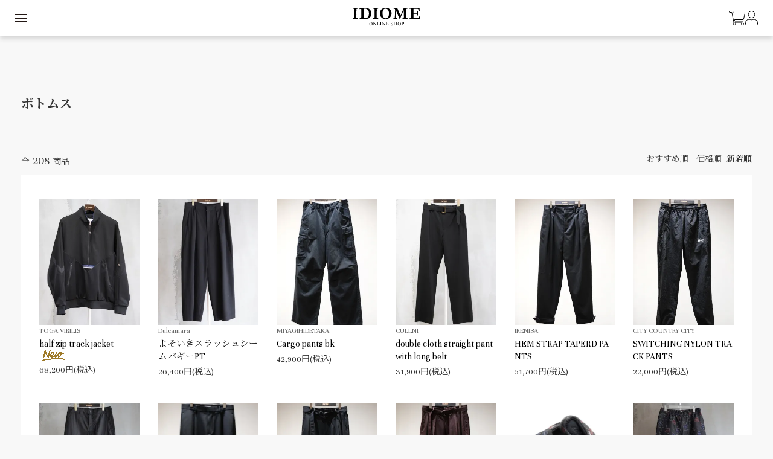

--- FILE ---
content_type: text/html; charset=EUC-JP
request_url: https://idiome.jp/?mode=grp&gid=1026802&sort=n&page=4
body_size: 14823
content:
<!DOCTYPE html PUBLIC "-//W3C//DTD XHTML 1.0 Transitional//EN" "http://www.w3.org/TR/xhtml1/DTD/xhtml1-transitional.dtd">
<html xmlns:og="http://ogp.me/ns#" xmlns:fb="http://www.facebook.com/2008/fbml" xmlns:mixi="http://mixi-platform.com/ns#" xmlns="http://www.w3.org/1999/xhtml" xml:lang="ja" lang="ja" dir="ltr">
<head>
<meta http-equiv="content-type" content="text/html; charset=euc-jp" />
<meta http-equiv="X-UA-Compatible" content="IE=edge,chrome=1" />
<title>ボトムス - IDIOME | ONLINE SHOP 熊本のセレクトショップ</title>
<meta name="Keywords" content="ボトムス,セレクトショップ,ファッション,通販,MARNI,MaisonMargiela,DriesVanNoten,doublet,TAAKK,dulcamara,熊本,メンズ" />
<meta name="Description" content="熊本のセレクトショップ【IDIOME(イディオム)】のファッション通販サイト。MARNI,DRIESVANNOTEN,MaisonMargiela,OAMC,doublet,TAAKK,BEDJWFORD,Dulcamaraなどの正規販売店です。" />
<meta name="Author" content="IDIOME Online Shop" />
<meta name="Copyright" content="IDIOME Online Shop" />
<meta http-equiv="content-style-type" content="text/css" />
<meta http-equiv="content-script-type" content="text/javascript" />
<link rel="stylesheet" href="https://idiome.jp/css/framework/colormekit.css" type="text/css" />
<link rel="stylesheet" href="https://idiome.jp/css/framework/colormekit-responsive.css" type="text/css" />
<link rel="stylesheet" href="https://img15.shop-pro.jp/PA01240/326/css/13/index.css?cmsp_timestamp=20251227144217" type="text/css" />
<link rel="stylesheet" href="https://img15.shop-pro.jp/PA01240/326/css/13/product_list.css?cmsp_timestamp=20251227144217" type="text/css" />

<link rel="alternate" type="application/rss+xml" title="rss" href="https://idiome.jp/?mode=rss" />
<link rel="shortcut icon" href="https://img15.shop-pro.jp/PA01240/326/favicon.ico?cmsp_timestamp=20251224114359" />
<script type="text/javascript" src="//ajax.googleapis.com/ajax/libs/jquery/1.11.0/jquery.min.js" ></script>
<meta property="og:title" content="ボトムス - IDIOME | ONLINE SHOP 熊本のセレクトショップ" />
<meta property="og:description" content="熊本のセレクトショップ【IDIOME(イディオム)】のファッション通販サイト。MARNI,DRIESVANNOTEN,MaisonMargiela,OAMC,doublet,TAAKK,BEDJWFORD,Dulcamaraなどの正規販売店です。" />
<meta property="og:url" content="https://idiome.jp?mode=grp&gid=1026802&sort=n&page=4" />
<meta property="og:site_name" content="IDIOME | ONLINE SHOP 熊本のセレクトショップ" />
<meta property="og:image" content="https://img15.shop-pro.jp/PA01240/326/category/g_1026802.jpg?cmsp_timestamp=20251128152637"/>
<!-- Google Tag Manager -->
<script>(function(w,d,s,l,i){w[l]=w[l]||[];w[l].push({'gtm.start':
new Date().getTime(),event:'gtm.js'});var f=d.getElementsByTagName(s)[0],
j=d.createElement(s),dl=l!='dataLayer'?'&l='+l:'';j.async=true;j.src=
'https://www.googletagmanager.com/gtm.js?id='+i+dl;f.parentNode.insertBefore(j,f);
})(window,document,'script','dataLayer','GTM-KZZB2DF');</script>
<!-- End Google Tag Manager -->

<meta property="og:type" content="website">
<meta property="og:image" content="http://file001.shop-pro.jp/PA01240/326/img/ogp.jpg">
<meta name="msvalidate.01" content="90F42EE7F930E947502A4460B6D15C0A" />
<!-- start Mixpanel --><script type="text/javascript">(function(f,b){if(!b.__SV){var a,e,i,g;window.mixpanel=b;b._i=[];b.init=function(a,e,d){function f(b,h){var a=h.split(".");2==a.length&&(b=b[a[0]],h=a[1]);b[h]=function(){b.push([h].concat(Array.prototype.slice.call(arguments,0)))}}var c=b;"undefined"!==typeof d?c=b[d]=[]:d="mixpanel";c.people=c.people||[];c.toString=function(b){var a="mixpanel";"mixpanel"!==d&&(a+="."+d);b||(a+=" (stub)");return a};c.people.toString=function(){return c.toString(1)+".people (stub)"};i="disable track track_pageview track_links track_forms register register_once alias unregister identify name_tag set_config people.set people.set_once people.increment people.append people.track_charge people.clear_charges people.delete_user".split(" ");
for(g=0;g<i.length;g++)f(c,i[g]);b._i.push([a,e,d])};b.__SV=1.2;a=f.createElement("script");a.type="text/javascript";a.async=!0;a.src="//cdn.mxpnl.com/libs/mixpanel-2-latest.min.js";e=f.getElementsByTagName("script")[0];e.parentNode.insertBefore(a,e)}})(document,window.mixpanel||[]);
mixpanel.init("f4104ec8e64c4da361b59f9f79d93a8b");</script><!-- end Mixpanel -->

<meta name="google-site-verification" content="uhdUMhgSGte_CzcOy1vlBOIKFgSXrHz-oCDNeXMTWEc" />
<meta name="google-site-verification" content="-Lnjo-lMWXU6y6AlptND9z0Su1J1SJqkvYgxUJJ1Z1A" />

<!-- Begin Mieruca Embed Code --> <script type="text/javascript" id="mierucajs"> window.__fid = window.__fid || [];__fid.push([953851014]); (function() { function mieruca(){if(typeof window.__fjsld != "undefined") return; window.__fjsld = 1; var fjs = document.createElement('script'); fjs.type = 'text/javascript'; fjs.async = true; fjs.id = "fjssync"; var timestamp = new Date;fjs.src = ('https:' == document.location.protocol ? 'https' : 'http') + '://hm.mieru-ca.com/service/js/mieruca-hm.js?v='+ timestamp.getTime(); var x = document.getElementsByTagName('script')[0]; x.parentNode.insertBefore(fjs, x); }; setTimeout(mieruca, 500); document.readyState != "complete" ? (window.attachEvent ? window.attachEvent("onload", mieruca) : window.addEventListener("load", mieruca, false)) : mieruca(); })(); </script> <!-- End Mieruca Embed Code --> 

<meta name="facebook-domain-verification" content="h8karm42pf4evf40hrwdx4uzo50h3d" />

<!-- Facebook Pixel Code -->
<script>
!function(f,b,e,v,n,t,s)
{if(f.fbq)return;n=f.fbq=function(){n.callMethod?
n.callMethod.apply(n,arguments):n.queue.push(arguments)};
if(!f._fbq)f._fbq=n;n.push=n;n.loaded=!0;n.version='2.0';
n.queue=[];t=b.createElement(e);t.async=!0;
t.src=v;s=b.getElementsByTagName(e)[0];
s.parentNode.insertBefore(t,s)}(window, document,'script',
'https://connect.facebook.net/en_US/fbevents.js');
fbq('init', '220066413327101');
fbq('track', 'PageView');

fbq('track', 'ViewContent');
</script>
<noscript><img height="1" width="1" style="display:none"
src="https://www.facebook.com/tr?id=220066413327101&ev=PageView&noscript=1"
/></noscript>
<!-- End Facebook Pixel Code -->
<script>
  var Colorme = {"page":"product_list","shop":{"account_id":"PA01240326","title":"IDIOME | ONLINE SHOP \u718a\u672c\u306e\u30bb\u30ec\u30af\u30c8\u30b7\u30e7\u30c3\u30d7"},"basket":{"total_price":0,"items":[]},"customer":{"id":null}};

  (function() {
    function insertScriptTags() {
      var scriptTagDetails = [];
      var entry = document.getElementsByTagName('script')[0];

      scriptTagDetails.forEach(function(tagDetail) {
        var script = document.createElement('script');

        script.type = 'text/javascript';
        script.src = tagDetail.src;
        script.async = true;

        if( tagDetail.integrity ) {
          script.integrity = tagDetail.integrity;
          script.setAttribute('crossorigin', 'anonymous');
        }

        entry.parentNode.insertBefore(script, entry);
      })
    }

    window.addEventListener('load', insertScriptTags, false);
  })();
</script>

<script async src="https://www.googletagmanager.com/gtag/js?id=G-Y140HPV9R6"></script>
<script>
  window.dataLayer = window.dataLayer || [];
  function gtag(){dataLayer.push(arguments);}
  gtag('js', new Date());
  
      gtag('config', 'G-Y140HPV9R6', (function() {
      var config = {};
      if (Colorme && Colorme.customer && Colorme.customer.id != null) {
        config.user_id = Colorme.customer.id;
      }
      return config;
    })());
  
  </script><script async src="https://zen.one/analytics.js"></script>
</head>
<body>
<meta name="colorme-acc-payload" content="?st=1&pt=10033&ut=1026802&at=PA01240326&v=20260129143753&re=&cn=b1e3f8195d639f521eb9add1618d583a" width="1" height="1" alt="" /><script>!function(){"use strict";Array.prototype.slice.call(document.getElementsByTagName("script")).filter((function(t){return t.src&&t.src.match(new RegExp("dist/acc-track.js$"))})).forEach((function(t){return document.body.removeChild(t)})),function t(c){var r=arguments.length>1&&void 0!==arguments[1]?arguments[1]:0;if(!(r>=c.length)){var e=document.createElement("script");e.onerror=function(){return t(c,r+1)},e.src="https://"+c[r]+"/dist/acc-track.js?rev=3",document.body.appendChild(e)}}(["acclog001.shop-pro.jp","acclog002.shop-pro.jp"])}();</script>
<noscript><iframe src="https://www.googletagmanager.com/ns.html?id=GTM-KZZB2DF"
height="0" width="0" style="display:none;visibility:hidden"></iframe></noscript>



<script async src="https://www.googletagmanager.com/gtag/js?id=G-3NHR9G8PXV"></script>
<script>
  window.dataLayer = window.dataLayer || [];
  function gtag(){dataLayer.push(arguments);}
  gtag('js', new Date());

  gtag('config', 'G-3NHR9G8PXV');
    gtag('config', 'UA-16917921-8');
</script>

    <link rel="preconnect" href="https://fonts.googleapis.com">
    <link rel="preconnect" href="https://fonts.gstatic.com" crossorigin>
    <link href="https://fonts.googleapis.com/css2?family=Noto+Serif+JP:wght@200..900&family=Unna:ital,wght@0,400;0,700;1,400;1,700&display=swap" rel="stylesheet">

<script src="https://img.shop-pro.jp/tmpl_js/76/jquery.tile.js"></script>
<script src="https://img.shop-pro.jp/tmpl_js/76/jquery.skOuterClick.js"></script>
<script src="https://img.shop-pro.jp/tmpl_js/76/smoothscroll.js"></script>

<script>
var viewport = document.createElement('meta');
viewport.setAttribute('name', 'viewport');
viewport.setAttribute('content', 'width=device-width, initial-scale=1.0, maximum-scale=1.0');
document.getElementsByTagName('head')[0].appendChild(viewport);
</script>
<div id="wrapper" class="wrapper page-product_list">
	<header class="ec-header">
    <a href="https://idiome.jp/" class="l-header__logo ec-header__logo">
        <img src="https://idiome.co.jp/ec/img/ec-logo.svg" alt="IDIOME ONLINE SHOP" width="150" height="39">
    </a>
    <div class="ec-header__btns">
        <a href="https://idiome.jp/cart/proxy/basket?shop_id=PA01240326&shop_domain=idiome.jp">
            <img src="https://idiome.co.jp/ec/img/icon-ec-cart.svg" alt="CART" width="27" height="24">
        </a>
        <a href="https://idiome.jp/?mode=myaccount">
            <img src="https://idiome.co.jp/ec/img/icon-ec-user.svg" alt="mypage" width="21" height="24">
        </a>
    </div>
    <div class="l-header__nav" id="js-modal-btn">
        <div class="l-header__nav-line l-header__nav-line--0"></div>
        <div class="l-header__nav-line l-header__nav-line--1"></div>
        <div class="l-header__nav-line l-header__nav-line--2"></div>
    </div>
    <div class="l-modal-menu" id="js-modal" style="display: none;">
        <div class="l-modal-menu__wra">
            <div class="l-modal-menu__body">
                <div class="l-modal-menu__body-items">
                    <div class="l-modal-menu__body-item">
                        <span class="plus js-modal-seclink on">
                          <a class="ec" href="https://idiome.jp/">探す</a>
                        </span>
                        <div class="l-modal-menu__body-secitems js-modal-secitems on" style="height: auto;">
                            <div class="l-modal-menu__body-secitem">
                                <a href="#brandList">ブランドから探す</a>
                            </div>
                            <div class="l-modal-menu__body-secitem">
                                <a href="#categoryList">カテゴリから探す</a>
                            </div>
																		  																	  																	  																	  																	  																	  																	  																	  																	  																	  																	  																	                            <div class="l-modal-menu__body-secitem">
                                <a href="https://idiome.jp/?mode=grp&gid=2764715&sort=n">セール対象商品から探す</a>
                            </div>
    							  																	  																	  								                            <div class="l-modal-menu__body-secitem">
                                <a href="https://idiome.jp/?mode=srh&sort=n&cid=&keyword=">すべての商品から探す</a>
                            </div>
                            <div class="l-modal-menu__body-secitem sub-header">ショップから探す</div>
                            <div class="l-modal-menu__body-secitem--sub">
                                <div class="l-modal-menu__body-secitem">
                                    <a href="https://idiome.jp/?mode=grp&gid=3096887&sort=n">IDIOME Kumamoto</a>
                                </div>
                                <div class="l-modal-menu__body-secitem">
                                    <a href="https://idiome.jp/?mode=grp&gid=3096888&sort=n">IDIOME Fukuoka</a>
                                </div>
                                <div class="l-modal-menu__body-secitem">
                                    <a href="https://idiome.jp/?mode=grp&gid=3096889&sort=n">IDIOME Galerie</a>
                                </div>
                            </div>
                            <div class="l-modal-menu__body-secitem sub-header">コレクションから探す</div>
                            <div class="l-modal-menu__body-secitem--sub">
															<div class="l-modal-menu__body-secitem">
                                    <a href="https://idiome.jp/?mode=grp&gid=3142582&sort=n">2026 Spring/Summer</a>
                                </div>
															<div class="l-modal-menu__body-secitem"><a href="https://idiome.jp/?mode=grp&gid=3096919&sort=n">2025 Autumn/Winter</a></div>
                                <div class="l-modal-menu__body-secitem">
                                    <a href="https://idiome.jp/?mode=grp&gid=3096915&sort=n">2025 Spring/Summer</a>
                                </div>
                            </div>
                        </div>
                    </div>
                    <div class="l-modal-menu__body-item">
                        <span class="plus js-modal-seclink">
                            <a href="https://idiome.co.jp/">
                                <div class="c-head-text3">OFFICIAL SITE</div>
                            </a>
                        </span>
                        <div class="l-modal-menu__body-secitems js-modal-secitems" style="height: 0;">
                            <div class="l-modal-menu__body-secitem">
                                <a href="https://idiome.co.jp/kumamoto/">
                                    <div class="c-head-text3">IDIOME Kumamoto</div>
                                </a>
                            </div>
                            <div class="l-modal-menu__body-secitem">
                                <a href="https://idiome.co.jp/fukuoka/">
                                    <div class="c-head-text3">IDIOME Fukuoka</div>
                                </a>
                            </div>
                            <div class="l-modal-menu__body-secitem">
                                <a href="https://idiome.co.jp/galerie/">
                                    <div class="c-head-text3">IDIOME Galerie</div>
                                </a>
                            </div>
                        </div>
                    </div>
                    <div class="l-modal-menu__body-item">
                        <a href="https://idiome.co.jp/posts/"><div class="c-head-text3">BLOG</div></a>
                    </div>
                    <div class="l-modal-menu__body-item">
                        <a href="https://idiome.co.jp/contact/"><div class="c-head-text3">CONTACT US</div></a>
                    </div>
                </div>
            </div>
        </div>
    </div>
</header>
<div class="l-wrap">
<main>
	
	<div class="p-main row">
    <div id="contents" class="contents_category">

        <script src="https://img.shop-pro.jp/tmpl_js/76/utility.product_list.js"></script>
        <script type="text/javascript">
            mixpanel.track("View product list");
        </script>

        <div class="p-cat__heading">
            <h2 class="p-cat__heading-name">
                                ボトムス
                            </h2>
            
                                    
        </div>

        <h2 class="heading productlist_heading">
            <!--
        ボトムス
                    -->
        </h2>

        
        
        <div class="clearfix">
            <p class="productlist_number hidden-phone">全<span>208</span>商品</p>
            <p class="productlist_sort">
                                <a href="?mode=grp&gid=1026802" onclick="gtag('event','click', {'event_category':'sort_item','event_label':'osusume','value': 0})">おすすめ順</a>                                <a href="?mode=grp&gid=1026802&sort=p" onclick="gtag('event','click', {'event_category':'sort_item','event_label':'kakaku','value': 0})">価格順</a>                新着順
                            </p>
        </div>
        
        
        <div class="pagerlist_sp pagerlist_sp_top col-md-12 col-lg-12 col visible-phone">
            <ul class="unstyled">
                <li>
                                        <a href="?mode=grp&gid=1026802&sort=n&page=3" class="btn btn-03">&lt; Prev</a>
                                    </li>
                <li>
                                        <a href="?mode=grp&gid=1026802&sort=n&page=5" class="btn btn-03">Next &gt;</a>
                                    </li>
            </ul>
            <div class="pagerlist_pos">
                全<span>208</span>商品&nbsp;<span>109</span>-<span>144</span>表示
            </div>
        </div>
        

        <div class="p-items l-block">
            <div class=" row">
                <div class="l-content">
                    <ul class="row unstyled p-top-item_list">
                                                <li class="col col-xs-6 col-sm-6 col-md-4 col-lg-2 p-top-item_blk">
                            <a href="?pid=184391165"  onclick="gtag('event','click', {'event_category':'item_list','event_label':'page-product_list','value': 0})">
                            <div class="item-img-wrap">
                                                                <img src="https://img15.shop-pro.jp/PA01240/326/product/184391165_th.jpg?cmsp_timestamp=20250115113914" alt="half zip track jacket<img class='new_mark_img2' src='https://img.shop-pro.jp/img/new/icons14.gif' style='border:none;display:inline;margin:0px;padding:0px;width:auto;' />" class="show item_img" />
                                                                                            </div>
                                                        </a>
                            <a href="?pid=184391165" class="p-top-item_blk-txt" onclick="gtag('event','click', {'event_category':'item_list','event_label':'page-product_list','value': 0})">
                                <p class="p-top-item_brand">TOGA VIRILIS</p>
                                <p class="item_name show p-top-item_name">half zip track jacket<img class='new_mark_img2' src='https://img.shop-pro.jp/img/new/icons14.gif' style='border:none;display:inline;margin:0px;padding:0px;width:auto;' /></p>
                                                                                                                                            <span class="item_price show p-top-item_price">68,200円(税込)</span>
                                                                                                                                            </a>
                        </li>
                                                <li class="col col-xs-6 col-sm-6 col-md-4 col-lg-2 p-top-item_blk">
                            <a href="?pid=183068431"  onclick="gtag('event','click', {'event_category':'item_list','event_label':'page-product_list','value': 0})">
                            <div class="item-img-wrap">
                                                                <img src="https://img15.shop-pro.jp/PA01240/326/product/183068431_th.jpg?cmsp_timestamp=20241015163542" alt="よそいきスラッシュシームバギーPT" class="show item_img" />
                                                                                            </div>
                                                        </a>
                            <a href="?pid=183068431" class="p-top-item_blk-txt" onclick="gtag('event','click', {'event_category':'item_list','event_label':'page-product_list','value': 0})">
                                <p class="p-top-item_brand">Dulcamara</p>
                                <p class="item_name show p-top-item_name">よそいきスラッシュシームバギーPT</p>
                                                                                                                                            <span class="item_price show p-top-item_price">26,400円(税込)</span>
                                                                                                                                            </a>
                        </li>
                                                <li class="col col-xs-6 col-sm-6 col-md-4 col-lg-2 p-top-item_blk">
                            <a href="?pid=183030345"  onclick="gtag('event','click', {'event_category':'item_list','event_label':'page-product_list','value': 0})">
                            <div class="item-img-wrap">
                                                                <img src="https://img15.shop-pro.jp/PA01240/326/product/183030345_th.jpg?cmsp_timestamp=20241011164248" alt="Cargo pants bk" class="show item_img" />
                                                                                            </div>
                                                        </a>
                            <a href="?pid=183030345" class="p-top-item_blk-txt" onclick="gtag('event','click', {'event_category':'item_list','event_label':'page-product_list','value': 0})">
                                <p class="p-top-item_brand">MIYAGIHIDETAKA</p>
                                <p class="item_name show p-top-item_name">Cargo pants bk</p>
                                                                                                                                            <span class="item_price show p-top-item_price">42,900円(税込)</span>
                                                                                                                                            </a>
                        </li>
                                                <li class="col col-xs-6 col-sm-6 col-md-4 col-lg-2 p-top-item_blk">
                            <a href="?pid=182791762"  onclick="gtag('event','click', {'event_category':'item_list','event_label':'page-product_list','value': 0})">
                            <div class="item-img-wrap">
                                                                <img src="https://img15.shop-pro.jp/PA01240/326/product/182791762_th.jpg?cmsp_timestamp=20240926174454" alt="double cloth straight pant with long belt" class="show item_img" />
                                                                                            </div>
                                                        </a>
                            <a href="?pid=182791762" class="p-top-item_blk-txt" onclick="gtag('event','click', {'event_category':'item_list','event_label':'page-product_list','value': 0})">
                                <p class="p-top-item_brand">CULLNI</p>
                                <p class="item_name show p-top-item_name">double cloth straight pant with long belt</p>
                                                                                                                                            <span class="item_price show p-top-item_price">31,900円(税込)</span>
                                                                                                                                            </a>
                        </li>
                                                <li class="col col-xs-6 col-sm-6 col-md-4 col-lg-2 p-top-item_blk">
                            <a href="?pid=182701397"  onclick="gtag('event','click', {'event_category':'item_list','event_label':'page-product_list','value': 0})">
                            <div class="item-img-wrap">
                                                                <img src="https://img15.shop-pro.jp/PA01240/326/product/182701397_th.jpg?cmsp_timestamp=20240920165613" alt="HEM STRAP TAPERD PANTS" class="show item_img" />
                                                                                            </div>
                                                        </a>
                            <a href="?pid=182701397" class="p-top-item_blk-txt" onclick="gtag('event','click', {'event_category':'item_list','event_label':'page-product_list','value': 0})">
                                <p class="p-top-item_brand">IRENISA</p>
                                <p class="item_name show p-top-item_name">HEM STRAP TAPERD PANTS</p>
                                                                                                                                            <span class="item_price show p-top-item_price">51,700円(税込)</span>
                                                                                                                                            </a>
                        </li>
                                                <li class="col col-xs-6 col-sm-6 col-md-4 col-lg-2 p-top-item_blk">
                            <a href="?pid=182630336"  onclick="gtag('event','click', {'event_category':'item_list','event_label':'page-product_list','value': 0})">
                            <div class="item-img-wrap">
                                                                <img src="https://img15.shop-pro.jp/PA01240/326/product/182630336_th.jpg?cmsp_timestamp=20240915191207" alt="SWITCHING NYLON TRACK PANTS" class="show item_img" />
                                                                                            </div>
                                                        </a>
                            <a href="?pid=182630336" class="p-top-item_blk-txt" onclick="gtag('event','click', {'event_category':'item_list','event_label':'page-product_list','value': 0})">
                                <p class="p-top-item_brand">CITY COUNTRY CITY</p>
                                <p class="item_name show p-top-item_name">SWITCHING NYLON TRACK PANTS</p>
                                                                                                                                            <span class="item_price show p-top-item_price">22,000円(税込)</span>
                                                                                                                                            </a>
                        </li>
                                                <li class="col col-xs-6 col-sm-6 col-md-4 col-lg-2 p-top-item_blk">
                            <a href="?pid=182616085"  onclick="gtag('event','click', {'event_category':'item_list','event_label':'page-product_list','value': 0})">
                            <div class="item-img-wrap">
                                                                <img src="https://img15.shop-pro.jp/PA01240/326/product/182616085_th.jpg?cmsp_timestamp=20240914132439" alt="TACTICAL CARGO<img class='new_mark_img2' src='https://img.shop-pro.jp/img/new/icons20.gif' style='border:none;display:inline;margin:0px;padding:0px;width:auto;' />" class="show item_img" />
                                                                                            </div>
                                                        </a>
                            <a href="?pid=182616085" class="p-top-item_blk-txt" onclick="gtag('event','click', {'event_category':'item_list','event_label':'page-product_list','value': 0})">
                                <p class="p-top-item_brand">OUR LEGACY</p>
                                <p class="item_name show p-top-item_name">TACTICAL CARGO<img class='new_mark_img2' src='https://img.shop-pro.jp/img/new/icons20.gif' style='border:none;display:inline;margin:0px;padding:0px;width:auto;' /></p>
                                                                                                                                            <span class="item_price show p-top-item_price">71,280円(税込)</span>
                                                                                                                                            </a>
                        </li>
                                                <li class="col col-xs-6 col-sm-6 col-md-4 col-lg-2 p-top-item_blk">
                            <a href="?pid=182497041"  onclick="gtag('event','click', {'event_category':'item_list','event_label':'page-product_list','value': 0})">
                            <div class="item-img-wrap">
                                                                <img src="https://img15.shop-pro.jp/PA01240/326/product/182497041_th.jpg?cmsp_timestamp=20240907191746" alt="BACK SATIN TAPERED PANTS" class="show item_img" />
                                                                                            </div>
                                                        </a>
                            <a href="?pid=182497041" class="p-top-item_blk-txt" onclick="gtag('event','click', {'event_category':'item_list','event_label':'page-product_list','value': 0})">
                                <p class="p-top-item_brand">ATON</p>
                                <p class="item_name show p-top-item_name">BACK SATIN TAPERED PANTS</p>
                                                                                                                                            <span class="item_price show p-top-item_price">53,900円(税込)</span>
                                                                                                                                            </a>
                        </li>
                                                <li class="col col-xs-6 col-sm-6 col-md-4 col-lg-2 p-top-item_blk">
                            <a href="?pid=182471288"  onclick="gtag('event','click', {'event_category':'item_list','event_label':'page-product_list','value': 0})">
                            <div class="item-img-wrap">
                                                                <img src="https://img15.shop-pro.jp/PA01240/326/product/182471288_th.jpg?cmsp_timestamp=20240906165117" alt="OMARI bk" class="show item_img" />
                                                                                            </div>
                                                        </a>
                            <a href="?pid=182471288" class="p-top-item_blk-txt" onclick="gtag('event','click', {'event_category':'item_list','event_label':'page-product_list','value': 0})">
                                <p class="p-top-item_brand">CMMN SWDN</p>
                                <p class="item_name show p-top-item_name">OMARI bk</p>
                                                                                                                                            <span class="item_price show p-top-item_price">69,300円(税込)</span>
                                                                                                                                            </a>
                        </li>
                                                <li class="col col-xs-6 col-sm-6 col-md-4 col-lg-2 p-top-item_blk">
                            <a href="?pid=182471273"  onclick="gtag('event','click', {'event_category':'item_list','event_label':'page-product_list','value': 0})">
                            <div class="item-img-wrap">
                                                                <img src="https://img15.shop-pro.jp/PA01240/326/product/182471273_th.jpg?cmsp_timestamp=20240906165009" alt="OMARI burgundy" class="show item_img" />
                                                                                            </div>
                                                        </a>
                            <a href="?pid=182471273" class="p-top-item_blk-txt" onclick="gtag('event','click', {'event_category':'item_list','event_label':'page-product_list','value': 0})">
                                <p class="p-top-item_brand">CMMN SWDN</p>
                                <p class="item_name show p-top-item_name">OMARI burgundy</p>
                                                                                                                                            <span class="item_price show p-top-item_price">69,300円(税込)</span>
                                                                                                                                            </a>
                        </li>
                                                <li class="col col-xs-6 col-sm-6 col-md-4 col-lg-2 p-top-item_blk">
                            <a href="?pid=182409015"  onclick="gtag('event','click', {'event_category':'item_list','event_label':'page-product_list','value': 0})">
                            <div class="item-img-wrap">
                                                                <img src="https://img15.shop-pro.jp/PA01240/326/product/182409015_th.jpg?cmsp_timestamp=20240901224151" alt="MASU X SUBU FALLING BA LLOON SANDAL graphic by
VERDY
" class="show item_img" />
                                                                                            </div>
                                                        </a>
                            <a href="?pid=182409015" class="p-top-item_blk-txt" onclick="gtag('event','click', {'event_category':'item_list','event_label':'page-product_list','value': 0})">
                                <p class="p-top-item_brand">MASU</p>
                                <p class="item_name show p-top-item_name">MASU X SUBU FALLING BA LLOON SANDAL graphic by
VERDY
</p>
                                                                                                                                            <span class="item_price show p-top-item_price">17,600円(税込)</span>
                                                                                                                                            </a>
                        </li>
                                                <li class="col col-xs-6 col-sm-6 col-md-4 col-lg-2 p-top-item_blk">
                            <a href="?pid=182408970"  onclick="gtag('event','click', {'event_category':'item_list','event_label':'page-product_list','value': 0})">
                            <div class="item-img-wrap">
                                                                <img src="https://img15.shop-pro.jp/PA01240/326/product/182408970_th.jpg?cmsp_timestamp=20240901222031" alt="FALLING BALLOON EASY PANTS graphic by VERDY" class="show item_img" />
                                                                                            </div>
                                                        </a>
                            <a href="?pid=182408970" class="p-top-item_blk-txt" onclick="gtag('event','click', {'event_category':'item_list','event_label':'page-product_list','value': 0})">
                                <p class="p-top-item_brand">MASU</p>
                                <p class="item_name show p-top-item_name">FALLING BALLOON EASY PANTS graphic by VERDY</p>
                                                                                                                                            <span class="item_price show p-top-item_price">60,500円(税込)</span>
                                                                                                                                            </a>
                        </li>
                                                <li class="col col-xs-6 col-sm-6 col-md-4 col-lg-2 p-top-item_blk">
                            <a href="?pid=181979407"  onclick="gtag('event','click', {'event_category':'item_list','event_label':'page-product_list','value': 0})">
                            <div class="item-img-wrap">
                                                                <img src="https://img15.shop-pro.jp/PA01240/326/product/181979407_th.jpg?cmsp_timestamp=20240731150402" alt="WM X UMBRO VELOUR PANTS" class="show item_img" />
                                                                                            </div>
                                                        </a>
                            <a href="?pid=181979407" class="p-top-item_blk-txt" onclick="gtag('event','click', {'event_category':'item_list','event_label':'page-product_list','value': 0})">
                                <p class="p-top-item_brand">WhiteMountaineering</p>
                                <p class="item_name show p-top-item_name">WM X UMBRO VELOUR PANTS</p>
                                                                                                                                            <span class="item_price show p-top-item_price">33,000円(税込)</span>
                                                                                                                                            </a>
                        </li>
                                                <li class="col col-xs-6 col-sm-6 col-md-4 col-lg-2 p-top-item_blk">
                            <a href="?pid=181979370"  onclick="gtag('event','click', {'event_category':'item_list','event_label':'page-product_list','value': 0})">
                            <div class="item-img-wrap">
                                                                <img src="https://img15.shop-pro.jp/PA01240/326/product/181979370_th.jpg?cmsp_timestamp=20240731152011" alt="WM X UMBRO EASY CARGO PANTS" class="show item_img" />
                                                                                            </div>
                                                        </a>
                            <a href="?pid=181979370" class="p-top-item_blk-txt" onclick="gtag('event','click', {'event_category':'item_list','event_label':'page-product_list','value': 0})">
                                <p class="p-top-item_brand">WhiteMountaineering</p>
                                <p class="item_name show p-top-item_name">WM X UMBRO EASY CARGO PANTS</p>
                                                                                                                                            <span class="item_price show p-top-item_price">39,600円(税込)</span>
                                                                                                                                            </a>
                        </li>
                                                <li class="col col-xs-6 col-sm-6 col-md-4 col-lg-2 p-top-item_blk">
                            <a href="?pid=180638032"  onclick="gtag('event','click', {'event_category':'item_list','event_label':'page-product_list','value': 0})">
                            <div class="item-img-wrap">
                                                                <img src="https://img15.shop-pro.jp/PA01240/326/product/180638032_th.jpg?cmsp_timestamp=20240425165013" alt="Remake pant" class="show item_img" />
                                                                                            </div>
                                                        </a>
                            <a href="?pid=180638032" class="p-top-item_blk-txt" onclick="gtag('event','click', {'event_category':'item_list','event_label':'page-product_list','value': 0})">
                                <p class="p-top-item_brand">Rafu</p>
                                <p class="item_name show p-top-item_name">Remake pant</p>
                                                                                                                                            <span class="item_price show p-top-item_price">55,000円(税込)</span>
                                                                                                                                            </a>
                        </li>
                                                <li class="col col-xs-6 col-sm-6 col-md-4 col-lg-2 p-top-item_blk">
                            <a href="?pid=180478517"  onclick="gtag('event','click', {'event_category':'item_list','event_label':'page-product_list','value': 0})">
                            <div class="item-img-wrap">
                                                                <img src="https://img15.shop-pro.jp/PA01240/326/product/180478517_th.jpg?cmsp_timestamp=20240415170619" alt="HIGH WAIST PANTS-IDIOMElab_EX" class="show item_img" />
                                                                                            </div>
                                                        </a>
                            <a href="?pid=180478517" class="p-top-item_blk-txt" onclick="gtag('event','click', {'event_category':'item_list','event_label':'page-product_list','value': 0})">
                                <p class="p-top-item_brand">IRENISA</p>
                                <p class="item_name show p-top-item_name">HIGH WAIST PANTS-IDIOMElab_EX</p>
                                                                                                                                            <span class="item_price show p-top-item_price">52,800円(税込)</span>
                                                                                                                                            </a>
                        </li>
                                                <li class="col col-xs-6 col-sm-6 col-md-4 col-lg-2 p-top-item_blk">
                            <a href="?pid=180287295"  onclick="gtag('event','click', {'event_category':'item_list','event_label':'page-product_list','value': 0})">
                            <div class="item-img-wrap">
                                                                <img src="https://img15.shop-pro.jp/PA01240/326/product/180287295_th.jpg?cmsp_timestamp=20240403172956" alt="1TUCK BELTED PANTS" class="show item_img" />
                                                                                            </div>
                                                        </a>
                            <a href="?pid=180287295" class="p-top-item_blk-txt" onclick="gtag('event','click', {'event_category':'item_list','event_label':'page-product_list','value': 0})">
                                <p class="p-top-item_brand">WhiteMountaineering</p>
                                <p class="item_name show p-top-item_name">1TUCK BELTED PANTS</p>
                                                                                                                                            <span class="item_price show p-top-item_price">30,800円(税込)</span>
                                                                                                                                            </a>
                        </li>
                                                <li class="col col-xs-6 col-sm-6 col-md-4 col-lg-2 p-top-item_blk">
                            <a href="?pid=180264403"  onclick="gtag('event','click', {'event_category':'item_list','event_label':'page-product_list','value': 0})">
                            <div class="item-img-wrap">
                                                                <img src="https://img15.shop-pro.jp/PA01240/326/product/180264403_th.jpg?cmsp_timestamp=20240402103529" alt="Light Denim Pin Tuck Wide Pants with Long Belt" class="show item_img" />
                                                                                            </div>
                                                        </a>
                            <a href="?pid=180264403" class="p-top-item_blk-txt" onclick="gtag('event','click', {'event_category':'item_list','event_label':'page-product_list','value': 0})">
                                <p class="p-top-item_brand">CULLNI</p>
                                <p class="item_name show p-top-item_name">Light Denim Pin Tuck Wide Pants with Long Belt</p>
                                                                                                                                            <span class="item_price show p-top-item_price">35,200円(税込)</span>
                                                                                                                                            </a>
                        </li>
                                                <li class="col col-xs-6 col-sm-6 col-md-4 col-lg-2 p-top-item_blk">
                            <a href="?pid=180017583"  onclick="gtag('event','click', {'event_category':'item_list','event_label':'page-product_list','value': 0})">
                            <div class="item-img-wrap">
                                                                <img src="https://img15.shop-pro.jp/PA01240/326/product/180017583_th.jpg?cmsp_timestamp=20240417135306" alt="ORDINARY CITY BAGGY" class="show item_img" />
                                                                                            </div>
                                                        </a>
                            <a href="?pid=180017583" class="p-top-item_blk-txt" onclick="gtag('event','click', {'event_category':'item_list','event_label':'page-product_list','value': 0})">
                                <p class="p-top-item_brand">SHINYAKOZUKA</p>
                                <p class="item_name show p-top-item_name">ORDINARY CITY BAGGY</p>
                                                                                                                                            <span class="item_price show p-top-item_price">44,000円(税込)</span>
                                                                                                                                            </a>
                        </li>
                                                <li class="col col-xs-6 col-sm-6 col-md-4 col-lg-2 p-top-item_blk">
                            <a href="?pid=179865431"  onclick="gtag('event','click', {'event_category':'item_list','event_label':'page-product_list','value': 0})">
                            <div class="item-img-wrap">
                                                                <img src="https://img15.shop-pro.jp/PA01240/326/product/179865431_th.jpg?cmsp_timestamp=20240307174704" alt="BELTED CARROT PANTS<img class='new_mark_img2' src='https://img.shop-pro.jp/img/new/icons20.gif' style='border:none;display:inline;margin:0px;padding:0px;width:auto;' />" class="show item_img" />
                                                                                            </div>
                                                        </a>
                            <a href="?pid=179865431" class="p-top-item_blk-txt" onclick="gtag('event','click', {'event_category':'item_list','event_label':'page-product_list','value': 0})">
                                <p class="p-top-item_brand">LEMAIRE</p>
                                <p class="item_name show p-top-item_name">BELTED CARROT PANTS<img class='new_mark_img2' src='https://img.shop-pro.jp/img/new/icons20.gif' style='border:none;display:inline;margin:0px;padding:0px;width:auto;' /></p>
                                                                                                                                            <span class="item_price show p-top-item_price">97,790円(税込)</span>
                                                                                                                                            </a>
                        </li>
                                                <li class="col col-xs-6 col-sm-6 col-md-4 col-lg-2 p-top-item_blk">
                            <a href="?pid=179764284"  onclick="gtag('event','click', {'event_category':'item_list','event_label':'page-product_list','value': 0})">
                            <div class="item-img-wrap">
                                                                <img src="https://img15.shop-pro.jp/PA01240/326/product/179764284_th.jpg?cmsp_timestamp=20240417170016" alt="Omari" class="show item_img" />
                                                                                            </div>
                                                        </a>
                            <a href="?pid=179764284" class="p-top-item_blk-txt" onclick="gtag('event','click', {'event_category':'item_list','event_label':'page-product_list','value': 0})">
                                <p class="p-top-item_brand">CMMN SWDN</p>
                                <p class="item_name show p-top-item_name">Omari</p>
                                                                                                                                            <span class="item_price show p-top-item_price">69,300円(税込)</span>
                                                                                                                                            </a>
                        </li>
                                                <li class="col col-xs-6 col-sm-6 col-md-4 col-lg-2 p-top-item_blk">
                            <a href="?pid=179764281"  onclick="gtag('event','click', {'event_category':'item_list','event_label':'page-product_list','value': 0})">
                            <div class="item-img-wrap">
                                                                <img src="https://img15.shop-pro.jp/PA01240/326/product/179764281_th.jpg?cmsp_timestamp=20240417165937" alt="Jesse" class="show item_img" />
                                                                                            </div>
                                                        </a>
                            <a href="?pid=179764281" class="p-top-item_blk-txt" onclick="gtag('event','click', {'event_category':'item_list','event_label':'page-product_list','value': 0})">
                                <p class="p-top-item_brand">CMMN SWDN</p>
                                <p class="item_name show p-top-item_name">Jesse</p>
                                                                                                                                            <span class="item_price show p-top-item_price">62,700円(税込)</span>
                                                                                                                                            </a>
                        </li>
                                                <li class="col col-xs-6 col-sm-6 col-md-4 col-lg-2 p-top-item_blk">
                            <a href="?pid=179413249"  onclick="gtag('event','click', {'event_category':'item_list','event_label':'page-product_list','value': 0})">
                            <div class="item-img-wrap">
                                                                <img src="https://img15.shop-pro.jp/PA01240/326/product/179413249_th.jpg?cmsp_timestamp=20240208160615" alt="JERSEY SET UP brown" class="show item_img" />
                                                                                            </div>
                                                        </a>
                            <a href="?pid=179413249" class="p-top-item_blk-txt" onclick="gtag('event','click', {'event_category':'item_list','event_label':'page-product_list','value': 0})">
                                <p class="p-top-item_brand">TAAKK × IDIOME 11th</p>
                                <p class="item_name show p-top-item_name">JERSEY SET UP brown</p>
                                                                                                                                            <span class="item_price show p-top-item_price">102,300円(税込)</span>
                                                                                                                                            </a>
                        </li>
                                                <li class="col col-xs-6 col-sm-6 col-md-4 col-lg-2 p-top-item_blk">
                            <a href="?pid=178865847"  onclick="gtag('event','click', {'event_category':'item_list','event_label':'page-product_list','value': 0})">
                            <div class="item-img-wrap">
                                                                <img src="https://img15.shop-pro.jp/PA01240/326/product/178865847_th.jpg?cmsp_timestamp=20240417150817" alt="ORDINARY DROP CROTCH heather" class="show item_img" />
                                                                                            </div>
                                                        </a>
                            <a href="?pid=178865847" class="p-top-item_blk-txt" onclick="gtag('event','click', {'event_category':'item_list','event_label':'page-product_list','value': 0})">
                                <p class="p-top-item_brand">SHINYAKOZUKA</p>
                                <p class="item_name show p-top-item_name">ORDINARY DROP CROTCH heather</p>
                                                                                                                                            <span class="item_price show p-top-item_price">24,200円(税込)</span>
                                                                                                                                            </a>
                        </li>
                                                <li class="col col-xs-6 col-sm-6 col-md-4 col-lg-2 p-top-item_blk">
                            <a href="?pid=177169403"  onclick="gtag('event','click', {'event_category':'item_list','event_label':'page-product_list','value': 0})">
                            <div class="item-img-wrap">
                                                                <img src="https://img15.shop-pro.jp/PA01240/326/product/177169403_th.jpg?cmsp_timestamp=20230918155533" alt="Knee Tuck Easy Jogger" class="show item_img" />
                                                                                            </div>
                                                        </a>
                            <a href="?pid=177169403" class="p-top-item_blk-txt" onclick="gtag('event','click', {'event_category':'item_list','event_label':'page-product_list','value': 0})">
                                <p class="p-top-item_brand">WELLDER</p>
                                <p class="item_name show p-top-item_name">Knee Tuck Easy Jogger</p>
                                                                                                                                            <span class="item_price show p-top-item_price">28,600円(税込)</span>
                                                                                                                                            </a>
                        </li>
                                                <li class="col col-xs-6 col-sm-6 col-md-4 col-lg-2 p-top-item_blk">
                            <a href="?pid=173770040"  onclick="gtag('event','click', {'event_category':'item_list','event_label':'page-product_list','value': 0})">
                            <div class="item-img-wrap">
                                                                <img src="https://img15.shop-pro.jp/PA01240/326/product/173770040_th.jpg?cmsp_timestamp=20230326172023" alt="KYOTO TSURIZOME COTTON CARGO PANTS" class="show item_img" />
                                                                                            </div>
                                                        </a>
                            <a href="?pid=173770040" class="p-top-item_blk-txt" onclick="gtag('event','click', {'event_category':'item_list','event_label':'page-product_list','value': 0})">
                                <p class="p-top-item_brand">ATON</p>
                                <p class="item_name show p-top-item_name">KYOTO TSURIZOME COTTON CARGO PANTS</p>
                                                                                                                                            <span class="item_price show p-top-item_price">48,400円(税込)</span>
                                                                                                                                            </a>
                        </li>
                                                <li class="col col-xs-6 col-sm-6 col-md-4 col-lg-2 p-top-item_blk">
                            <a href="?pid=173452370"  onclick="gtag('event','click', {'event_category':'item_list','event_label':'page-product_list','value': 0})">
                            <div class="item-img-wrap">
                                                                <img src="https://img15.shop-pro.jp/PA01240/326/product/173452370_th.jpg?cmsp_timestamp=20230308180135" alt="COVE TROUSERS" class="show item_img" />
                                                                                            </div>
                                                        </a>
                            <a href="?pid=173452370" class="p-top-item_blk-txt" onclick="gtag('event','click', {'event_category':'item_list','event_label':'page-product_list','value': 0})">
                                <p class="p-top-item_brand">OAMC</p>
                                <p class="item_name show p-top-item_name">COVE TROUSERS</p>
                                                                                                                                            <span class="item_price show p-top-item_price">89,100円(税込)</span>
                                                                                                                                            </a>
                        </li>
                                                <li class="col col-xs-6 col-sm-6 col-md-4 col-lg-2 p-top-item_blk">
                            <a href="?pid=190166013"  class="sold_item"  onclick="gtag('event','click', {'event_category':'item_list','event_label':'page-product_list','value': 0})">
                            <div class="item-img-wrap">
                                                                <img src="https://img15.shop-pro.jp/PA01240/326/product/190166013_th.jpg?cmsp_timestamp=20260118133833" alt="VEGETABLE EMBROIDERY CUT-OFF PANTS (BEIGE)<img class='new_mark_img2' src='https://img.shop-pro.jp/img/new/icons14.gif' style='border:none;display:inline;margin:0px;padding:0px;width:auto;' />" class="show item_img" />
                                                                                                <p class="sold_comment-txt">SOLD OUT</p>
                                                            </div>
                                                        <p style="display:none;" class="p-top-item_brand">doublet</p>
                            <p style="display:none;" class="item_name show p-top-item_name">VEGETABLE EMBROIDERY CUT-OFF PANTS (BEIGE)<img class='new_mark_img2' src='https://img.shop-pro.jp/img/new/icons14.gif' style='border:none;display:inline;margin:0px;padding:0px;width:auto;' /></p>
                            <p style="display:none;"  class="sold_comment">SOLD OUT</p>
                                                        </a>
                            <a href="?pid=190166013" class="p-top-item_blk-txt" onclick="gtag('event','click', {'event_category':'item_list','event_label':'page-product_list','value': 0})">
                                <p class="p-top-item_brand">doublet</p>
                                <p class="item_name show p-top-item_name">VEGETABLE EMBROIDERY CUT-OFF PANTS (BEIGE)<img class='new_mark_img2' src='https://img.shop-pro.jp/img/new/icons14.gif' style='border:none;display:inline;margin:0px;padding:0px;width:auto;' /></p>
                                                        <span class="item_soldout show">SOLD OUT</span>
                                                        </a>
                        </li>
                                                <li class="col col-xs-6 col-sm-6 col-md-4 col-lg-2 p-top-item_blk">
                            <a href="?pid=190166001"  class="sold_item"  onclick="gtag('event','click', {'event_category':'item_list','event_label':'page-product_list','value': 0})">
                            <div class="item-img-wrap">
                                                                <img src="https://img15.shop-pro.jp/PA01240/326/product/190166001_th.jpg?cmsp_timestamp=20260118195645" alt="FLOATING WAIST TROUSER (WINE)<img class='new_mark_img2' src='https://img.shop-pro.jp/img/new/icons14.gif' style='border:none;display:inline;margin:0px;padding:0px;width:auto;' />" class="show item_img" />
                                                                                                <p class="sold_comment-txt">SOLD OUT</p>
                                                            </div>
                                                        <p style="display:none;" class="p-top-item_brand">doublet</p>
                            <p style="display:none;" class="item_name show p-top-item_name">FLOATING WAIST TROUSER (WINE)<img class='new_mark_img2' src='https://img.shop-pro.jp/img/new/icons14.gif' style='border:none;display:inline;margin:0px;padding:0px;width:auto;' /></p>
                            <p style="display:none;"  class="sold_comment">SOLD OUT</p>
                                                        </a>
                            <a href="?pid=190166001" class="p-top-item_blk-txt" onclick="gtag('event','click', {'event_category':'item_list','event_label':'page-product_list','value': 0})">
                                <p class="p-top-item_brand">doublet</p>
                                <p class="item_name show p-top-item_name">FLOATING WAIST TROUSER (WINE)<img class='new_mark_img2' src='https://img.shop-pro.jp/img/new/icons14.gif' style='border:none;display:inline;margin:0px;padding:0px;width:auto;' /></p>
                                                        <span class="item_soldout show">SOLD OUT</span>
                                                        </a>
                        </li>
                                                <li class="col col-xs-6 col-sm-6 col-md-4 col-lg-2 p-top-item_blk">
                            <a href="?pid=189918632"  class="sold_item"  onclick="gtag('event','click', {'event_category':'item_list','event_label':'page-product_list','value': 0})">
                            <div class="item-img-wrap">
                                                                <img src="https://img15.shop-pro.jp/PA01240/326/product/189918632_th.jpg?cmsp_timestamp=20251224152501" alt="PIQUE WORK TROUSERS indigo<img class='new_mark_img2' src='https://img.shop-pro.jp/img/new/icons14.gif' style='border:none;display:inline;margin:0px;padding:0px;width:auto;' />" class="show item_img" />
                                                                                                <p class="sold_comment-txt">SOLD OUT</p>
                                                            </div>
                                                        <p style="display:none;" class="p-top-item_brand">MASU</p>
                            <p style="display:none;" class="item_name show p-top-item_name">PIQUE WORK TROUSERS indigo<img class='new_mark_img2' src='https://img.shop-pro.jp/img/new/icons14.gif' style='border:none;display:inline;margin:0px;padding:0px;width:auto;' /></p>
                            <p style="display:none;"  class="sold_comment">SOLD OUT</p>
                                                        </a>
                            <a href="?pid=189918632" class="p-top-item_blk-txt" onclick="gtag('event','click', {'event_category':'item_list','event_label':'page-product_list','value': 0})">
                                <p class="p-top-item_brand">MASU</p>
                                <p class="item_name show p-top-item_name">PIQUE WORK TROUSERS indigo<img class='new_mark_img2' src='https://img.shop-pro.jp/img/new/icons14.gif' style='border:none;display:inline;margin:0px;padding:0px;width:auto;' /></p>
                                                        <span class="item_soldout show">SOLD OUT</span>
                                                        </a>
                        </li>
                                                <li class="col col-xs-6 col-sm-6 col-md-4 col-lg-2 p-top-item_blk">
                            <a href="?pid=189918629"  class="sold_item"  onclick="gtag('event','click', {'event_category':'item_list','event_label':'page-product_list','value': 0})">
                            <div class="item-img-wrap">
                                                                <img src="https://img15.shop-pro.jp/PA01240/326/product/189918629_th.jpg?cmsp_timestamp=20251224152252" alt="PIQUE WORK TROUSERS bk<img class='new_mark_img2' src='https://img.shop-pro.jp/img/new/icons14.gif' style='border:none;display:inline;margin:0px;padding:0px;width:auto;' />" class="show item_img" />
                                                                                                <p class="sold_comment-txt">SOLD OUT</p>
                                                            </div>
                                                        <p style="display:none;" class="p-top-item_brand">MASU</p>
                            <p style="display:none;" class="item_name show p-top-item_name">PIQUE WORK TROUSERS bk<img class='new_mark_img2' src='https://img.shop-pro.jp/img/new/icons14.gif' style='border:none;display:inline;margin:0px;padding:0px;width:auto;' /></p>
                            <p style="display:none;"  class="sold_comment">SOLD OUT</p>
                                                        </a>
                            <a href="?pid=189918629" class="p-top-item_blk-txt" onclick="gtag('event','click', {'event_category':'item_list','event_label':'page-product_list','value': 0})">
                                <p class="p-top-item_brand">MASU</p>
                                <p class="item_name show p-top-item_name">PIQUE WORK TROUSERS bk<img class='new_mark_img2' src='https://img.shop-pro.jp/img/new/icons14.gif' style='border:none;display:inline;margin:0px;padding:0px;width:auto;' /></p>
                                                        <span class="item_soldout show">SOLD OUT</span>
                                                        </a>
                        </li>
                                                <li class="col col-xs-6 col-sm-6 col-md-4 col-lg-2 p-top-item_blk">
                            <a href="?pid=189918620"  class="sold_item"  onclick="gtag('event','click', {'event_category':'item_list','event_label':'page-product_list','value': 0})">
                            <div class="item-img-wrap">
                                                                <img src="https://img15.shop-pro.jp/PA01240/326/product/189918620_th.jpg?cmsp_timestamp=20251224151659" alt="PLEATED APRON s.gray<img class='new_mark_img2' src='https://img.shop-pro.jp/img/new/icons14.gif' style='border:none;display:inline;margin:0px;padding:0px;width:auto;' />" class="show item_img" />
                                                                                                <p class="sold_comment-txt">SOLD OUT</p>
                                                            </div>
                                                        <p style="display:none;" class="p-top-item_brand">MASU</p>
                            <p style="display:none;" class="item_name show p-top-item_name">PLEATED APRON s.gray<img class='new_mark_img2' src='https://img.shop-pro.jp/img/new/icons14.gif' style='border:none;display:inline;margin:0px;padding:0px;width:auto;' /></p>
                            <p style="display:none;"  class="sold_comment">SOLD OUT</p>
                                                        </a>
                            <a href="?pid=189918620" class="p-top-item_blk-txt" onclick="gtag('event','click', {'event_category':'item_list','event_label':'page-product_list','value': 0})">
                                <p class="p-top-item_brand">MASU</p>
                                <p class="item_name show p-top-item_name">PLEATED APRON s.gray<img class='new_mark_img2' src='https://img.shop-pro.jp/img/new/icons14.gif' style='border:none;display:inline;margin:0px;padding:0px;width:auto;' /></p>
                                                        <span class="item_soldout show">SOLD OUT</span>
                                                        </a>
                        </li>
                                                <li class="col col-xs-6 col-sm-6 col-md-4 col-lg-2 p-top-item_blk">
                            <a href="?pid=189918617"  class="sold_item"  onclick="gtag('event','click', {'event_category':'item_list','event_label':'page-product_list','value': 0})">
                            <div class="item-img-wrap">
                                                                <img src="https://img15.shop-pro.jp/PA01240/326/product/189918617_th.jpg?cmsp_timestamp=20251224151457" alt="PLEATED APRON bk<img class='new_mark_img2' src='https://img.shop-pro.jp/img/new/icons14.gif' style='border:none;display:inline;margin:0px;padding:0px;width:auto;' />" class="show item_img" />
                                                                                                <p class="sold_comment-txt">SOLD OUT</p>
                                                            </div>
                                                        <p style="display:none;" class="p-top-item_brand">MASU</p>
                            <p style="display:none;" class="item_name show p-top-item_name">PLEATED APRON bk<img class='new_mark_img2' src='https://img.shop-pro.jp/img/new/icons14.gif' style='border:none;display:inline;margin:0px;padding:0px;width:auto;' /></p>
                            <p style="display:none;"  class="sold_comment">SOLD OUT</p>
                                                        </a>
                            <a href="?pid=189918617" class="p-top-item_blk-txt" onclick="gtag('event','click', {'event_category':'item_list','event_label':'page-product_list','value': 0})">
                                <p class="p-top-item_brand">MASU</p>
                                <p class="item_name show p-top-item_name">PLEATED APRON bk<img class='new_mark_img2' src='https://img.shop-pro.jp/img/new/icons14.gif' style='border:none;display:inline;margin:0px;padding:0px;width:auto;' /></p>
                                                        <span class="item_soldout show">SOLD OUT</span>
                                                        </a>
                        </li>
                                                <li class="col col-xs-6 col-sm-6 col-md-4 col-lg-2 p-top-item_blk">
                            <a href="?pid=189918596"  class="sold_item"  onclick="gtag('event','click', {'event_category':'item_list','event_label':'page-product_list','value': 0})">
                            <div class="item-img-wrap">
                                                                <img src="https://img15.shop-pro.jp/PA01240/326/product/189918596_th.jpg?cmsp_timestamp=20251224145226" alt="RED ANGEL WIDE TROUSERS s.gray<img class='new_mark_img2' src='https://img.shop-pro.jp/img/new/icons14.gif' style='border:none;display:inline;margin:0px;padding:0px;width:auto;' />" class="show item_img" />
                                                                                                <p class="sold_comment-txt">SOLD OUT</p>
                                                            </div>
                                                        <p style="display:none;" class="p-top-item_brand">MASU</p>
                            <p style="display:none;" class="item_name show p-top-item_name">RED ANGEL WIDE TROUSERS s.gray<img class='new_mark_img2' src='https://img.shop-pro.jp/img/new/icons14.gif' style='border:none;display:inline;margin:0px;padding:0px;width:auto;' /></p>
                            <p style="display:none;"  class="sold_comment">SOLD OUT</p>
                                                        </a>
                            <a href="?pid=189918596" class="p-top-item_blk-txt" onclick="gtag('event','click', {'event_category':'item_list','event_label':'page-product_list','value': 0})">
                                <p class="p-top-item_brand">MASU</p>
                                <p class="item_name show p-top-item_name">RED ANGEL WIDE TROUSERS s.gray<img class='new_mark_img2' src='https://img.shop-pro.jp/img/new/icons14.gif' style='border:none;display:inline;margin:0px;padding:0px;width:auto;' /></p>
                                                        <span class="item_soldout show">SOLD OUT</span>
                                                        </a>
                        </li>
                                                <li class="col col-xs-6 col-sm-6 col-md-4 col-lg-2 p-top-item_blk">
                            <a href="?pid=189918517"  class="sold_item"  onclick="gtag('event','click', {'event_category':'item_list','event_label':'page-product_list','value': 0})">
                            <div class="item-img-wrap">
                                                                <img src="https://img15.shop-pro.jp/PA01240/326/product/189918517_th.jpg?cmsp_timestamp=20251224135656" alt="RED ANGEL WIDE TROUSERS bk<img class='new_mark_img2' src='https://img.shop-pro.jp/img/new/icons14.gif' style='border:none;display:inline;margin:0px;padding:0px;width:auto;' />" class="show item_img" />
                                                                                                <p class="sold_comment-txt">SOLD OUT</p>
                                                            </div>
                                                        <p style="display:none;" class="p-top-item_brand">MASU</p>
                            <p style="display:none;" class="item_name show p-top-item_name">RED ANGEL WIDE TROUSERS bk<img class='new_mark_img2' src='https://img.shop-pro.jp/img/new/icons14.gif' style='border:none;display:inline;margin:0px;padding:0px;width:auto;' /></p>
                            <p style="display:none;"  class="sold_comment">SOLD OUT</p>
                                                        </a>
                            <a href="?pid=189918517" class="p-top-item_blk-txt" onclick="gtag('event','click', {'event_category':'item_list','event_label':'page-product_list','value': 0})">
                                <p class="p-top-item_brand">MASU</p>
                                <p class="item_name show p-top-item_name">RED ANGEL WIDE TROUSERS bk<img class='new_mark_img2' src='https://img.shop-pro.jp/img/new/icons14.gif' style='border:none;display:inline;margin:0px;padding:0px;width:auto;' /></p>
                                                        <span class="item_soldout show">SOLD OUT</span>
                                                        </a>
                        </li>
                                                <li class="col col-xs-6 col-sm-6 col-md-4 col-lg-2 p-top-item_blk">
                            <a href="?pid=189914734"  class="sold_item"  onclick="gtag('event','click', {'event_category':'item_list','event_label':'page-product_list','value': 0})">
                            <div class="item-img-wrap">
                                                                <img src="https://img15.shop-pro.jp/PA01240/326/product/189914734_th.jpg?cmsp_timestamp=20251225125740" alt="Track Wide Pants<img class='new_mark_img2' src='https://img.shop-pro.jp/img/new/icons14.gif' style='border:none;display:inline;margin:0px;padding:0px;width:auto;' />" class="show item_img" />
                                                                                                <p class="sold_comment-txt">SOLD OUT</p>
                                                            </div>
                                                        <p style="display:none;" class="p-top-item_brand">TAAKK</p>
                            <p style="display:none;" class="item_name show p-top-item_name">Track Wide Pants<img class='new_mark_img2' src='https://img.shop-pro.jp/img/new/icons14.gif' style='border:none;display:inline;margin:0px;padding:0px;width:auto;' /></p>
                            <p style="display:none;"  class="sold_comment">SOLD OUT</p>
                                                        </a>
                            <a href="?pid=189914734" class="p-top-item_blk-txt" onclick="gtag('event','click', {'event_category':'item_list','event_label':'page-product_list','value': 0})">
                                <p class="p-top-item_brand">TAAKK</p>
                                <p class="item_name show p-top-item_name">Track Wide Pants<img class='new_mark_img2' src='https://img.shop-pro.jp/img/new/icons14.gif' style='border:none;display:inline;margin:0px;padding:0px;width:auto;' /></p>
                                                        <span class="item_soldout show">SOLD OUT</span>
                                                        </a>
                        </li>
                                            </ul>
                </div>
            </div>
        </div>
        
        <div class="pagerlist col-md-12 col-lg-12 col hidden-phone">
            <ul class="unstyled text-center">
                <li><a href="?mode=grp&gid=1026802&sort=n&page=3">&lt;</a></li>
                                <li>
                                                            <a href="?mode=grp&gid=1026802&sort=n&page=1">1</a>
                                                        </li>
                                <li>
                                                            <a href="?mode=grp&gid=1026802&sort=n&page=2">2</a>
                                                        </li>
                                <li>
                                                            <a href="?mode=grp&gid=1026802&sort=n&page=3">3</a>
                                                        </li>
                                <li>
                                                            <span>4</span>
                                                        </li>
                                <li>
                                                            <a href="?mode=grp&gid=1026802&sort=n&page=5">5</a>
                                                        </li>
                                <li>
                                                            <a href="?mode=grp&gid=1026802&sort=n&page=6">6</a>
                                                        </li>
                                <li><a href="?mode=grp&gid=1026802&sort=n&page=5">&gt;</a></li>
            </ul>
        </div>
        <div class="pagerlist_sp pagerlist_sp_btm col-md-12 col-lg-12 col visible-phone">
            <div class="pagerlist_pos">
                全<span>208</span>商品&nbsp;<span>109</span>-<span>144</span>表示
            </div>
            <ul class="unstyled">
                <li>
                                        <a href="?mode=grp&gid=1026802&sort=n&page=3" class="btn btn-03">&lt; Prev</a>
                                    </li>
                <li>
                                        <a href="?mode=grp&gid=1026802&sort=n&page=5" class="btn btn-03">Next &gt;</a>
                                    </li>
            </ul>
        </div>

        
        
    </div>
</div>	
        <div class="ec-container">
            <hr class="ec-divider">
            <section id="categoryList" class="ec-category">
                <h1 class="ec-category__title">カテゴリ一覧</h1>
                <div class="ec-category__list">
                    <a class="ec-category__list-item" href="https://idiome.jp/?mode=srh&sort=n&cid=&keyword=">
                        <img class="ec-category__list-item_img" src="https://idiome.co.jp/ec/img/category-all.png" alt="">
                        <div class="ec-category__list-item_label">すべてを見る</div>
                    </a>
																		                    <a class="ec-category__list-item" href="https://idiome.jp/?mode=grp&gid=1026798&sort=n">
                                              <img class="ec-category__list-item_img" src="https://img15.shop-pro.jp/PA01240/326/category/g_1026798.jpg?cmsp_timestamp=20251128151648" alt="">
											                        <div class="ec-category__list-item_label">アウター／ジャケット</div>
                    </a>
									                  									                    <a class="ec-category__list-item" href="https://idiome.jp/?mode=grp&gid=2615886&sort=n">
                                              <img class="ec-category__list-item_img" src="https://img15.shop-pro.jp/PA01240/326/category/g_2615886.jpg?cmsp_timestamp=20251128151947" alt="">
											                        <div class="ec-category__list-item_label">トップス</div>
                    </a>
									                  									                    <a class="ec-category__list-item" href="https://idiome.jp/?mode=grp&gid=1026799&sort=n">
                                              <img class="ec-category__list-item_img" src="https://img15.shop-pro.jp/PA01240/326/category/g_1026799.jpg?cmsp_timestamp=20251128151834" alt="">
											                        <div class="ec-category__list-item_label">ニット</div>
                    </a>
									                  									                    <a class="ec-category__list-item" href="https://idiome.jp/?mode=grp&gid=1026800&sort=n">
                                              <img class="ec-category__list-item_img" src="https://img15.shop-pro.jp/PA01240/326/category/g_1026800.jpg?cmsp_timestamp=20251128151023" alt="">
											                        <div class="ec-category__list-item_label">シャツ</div>
                    </a>
									                  									                    <a class="ec-category__list-item" href="https://idiome.jp/?mode=grp&gid=1026801&sort=n">
                                              <img class="ec-category__list-item_img" src="https://img15.shop-pro.jp/PA01240/326/category/g_1026801.jpg?cmsp_timestamp=20251128152511" alt="">
											                        <div class="ec-category__list-item_label">カットソー</div>
                    </a>
									                  									                    <a class="ec-category__list-item" href="https://idiome.jp/?mode=grp&gid=1026802&sort=n">
                                              <img class="ec-category__list-item_img" src="https://img15.shop-pro.jp/PA01240/326/category/g_1026802.jpg?cmsp_timestamp=20251128152637" alt="">
											                        <div class="ec-category__list-item_label">ボトムス</div>
                    </a>
									                  									                    <a class="ec-category__list-item" href="https://idiome.jp/?mode=grp&gid=1026803&sort=n">
                                              <img class="ec-category__list-item_img" src="https://img15.shop-pro.jp/PA01240/326/category/g_1026803.jpg?cmsp_timestamp=20251128150817" alt="">
											                        <div class="ec-category__list-item_label">シューズ</div>
                    </a>
									                  									                    <a class="ec-category__list-item" href="https://idiome.jp/?mode=grp&gid=1026804&sort=n">
                                              <img class="ec-category__list-item_img" src="https://img15.shop-pro.jp/PA01240/326/category/g_1026804.jpg?cmsp_timestamp=20251128152308" alt="">
											                        <div class="ec-category__list-item_label">アクセサリー ベルト スカーフ</div>
                    </a>
									                  									                    <a class="ec-category__list-item" href="https://idiome.jp/?mode=grp&gid=2804415&sort=n">
                                              <img class="ec-category__list-item_img" src="https://img15.shop-pro.jp/PA01240/326/category/g_2804415.jpg?cmsp_timestamp=20251128150901" alt="">
											                        <div class="ec-category__list-item_label">財布 バッグ</div>
                    </a>
									                  									                    <a class="ec-category__list-item" href="https://idiome.jp/?mode=grp&gid=2605090&sort=n">
                                              <img class="ec-category__list-item_img" src="https://img15.shop-pro.jp/PA01240/326/category/g_2605090.jpg?cmsp_timestamp=20251128152754" alt="">
											                        <div class="ec-category__list-item_label">帽子</div>
                    </a>
									                  									                    <a class="ec-category__list-item" href="https://idiome.jp/?mode=grp&gid=1026805&sort=n">
                                              <div class="ec-category__list-item_label">アザー アイテム</div>
                    </a>
									                  									                  									                  									                                  </div>
            </section>
            <hr class="ec-divider">
            <section id="brandList" class="ec-brand">
                <h1 class="ec-brand__title">ブランド一覧</h1>   
                <div class="ec-brand__list">
							  							      
                    <a class="ec-brand__list-item" href="https://idiome.jp/?mode=cate&cbid=2843799&csid=0&sort=n">
                                              <img class="ec-brand__list-item_logo" src="https://idiome.co.jp/u85r9s3n/wp-content/themes/idiome/assets/img/brand-logo/brand-2843799.png" alt="ATON" width="640" height="360">
                    </a>
							    							  							      
                    <a class="ec-brand__list-item" href="https://idiome.jp/?mode=cate&cbid=2976566&csid=0&sort=n">
                                              <img class="ec-brand__list-item_logo" src="https://idiome.co.jp/u85r9s3n/wp-content/themes/idiome/assets/img/brand-logo/brand-2976566.png" alt="BIBLIOTHERK" width="640" height="360">
                    </a>
							    							  							      
                    <a class="ec-brand__list-item" href="https://idiome.jp/?mode=cate&cbid=2775618&csid=0&sort=n">
                                              <img class="ec-brand__list-item_logo" src="https://idiome.co.jp/u85r9s3n/wp-content/themes/idiome/assets/img/brand-logo/brand-2775618.png" alt="CALMANTHOLOGY" width="640" height="360">
                    </a>
							    							  							      
                    <a class="ec-brand__list-item" href="https://idiome.jp/?mode=cate&cbid=2920674&csid=0&sort=n">
                                              <img class="ec-brand__list-item_logo" src="https://idiome.co.jp/u85r9s3n/wp-content/themes/idiome/assets/img/brand-logo/brand-2920674.png" alt="CITY COUNTRY CITY" width="640" height="360">
                    </a>
							    							  							      
                    <a class="ec-brand__list-item" href="https://idiome.jp/?mode=cate&cbid=2062379&csid=0&sort=n">
                                              <img class="ec-brand__list-item_logo" src="https://idiome.co.jp/u85r9s3n/wp-content/themes/idiome/assets/img/brand-logo/brand-2062379.png" alt="CULLNI" width="640" height="360">
                    </a>
							    							  							      
                    <a class="ec-brand__list-item" href="https://idiome.jp/?mode=cate&cbid=2775617&csid=0&sort=n">
                                              <img class="ec-brand__list-item_logo" src="https://idiome.co.jp/u85r9s3n/wp-content/themes/idiome/assets/img/brand-logo/brand-2775617.png" alt="DAN TOMIMATSU" width="640" height="360">
                    </a>
							    							  							      
                    <a class="ec-brand__list-item" href="https://idiome.jp/?mode=cate&cbid=1660735&csid=0&sort=n">
                                              <img class="ec-brand__list-item_logo" src="https://idiome.co.jp/u85r9s3n/wp-content/themes/idiome/assets/img/brand-logo/brand-1660735.png" alt="doublet" width="640" height="360">
                    </a>
							    							  							      
                    <a class="ec-brand__list-item" href="https://idiome.jp/?mode=cate&cbid=2371523&csid=0&sort=n">
                                              <img class="ec-brand__list-item_logo" src="https://idiome.co.jp/u85r9s3n/wp-content/themes/idiome/assets/img/brand-logo/brand-2371523.png" alt="Dries Van Noten" width="640" height="360">
                    </a>
							    							  							      
                    <a class="ec-brand__list-item" href="https://idiome.jp/?mode=cate&cbid=1551834&csid=0&sort=n">
                                              <img class="ec-brand__list-item_logo" src="https://idiome.co.jp/u85r9s3n/wp-content/themes/idiome/assets/img/brand-logo/brand-1551834.png" alt="Dulcamara" width="640" height="360">
                    </a>
							    							  							      
                    <a class="ec-brand__list-item" href="https://idiome.jp/?mode=cate&cbid=2723672&csid=0&sort=n">
                                              <img class="ec-brand__list-item_logo" src="https://idiome.co.jp/u85r9s3n/wp-content/themes/idiome/assets/img/brand-logo/brand-2723672.png" alt="ED ROBERT JUDSON" width="640" height="360">
                    </a>
							    							  							      
                    <a class="ec-brand__list-item" href="https://idiome.jp/?mode=cate&cbid=2809051&csid=0&sort=n">
                                              <img class="ec-brand__list-item_logo" src="https://idiome.co.jp/u85r9s3n/wp-content/themes/idiome/assets/img/brand-logo/brand-2809051.png" alt="ENTWURFEIN HOMME" width="640" height="360">
                    </a>
							    							  							      
                    <a class="ec-brand__list-item" href="https://idiome.jp/?mode=cate&cbid=2919168&csid=0&sort=n">
                                              <img class="ec-brand__list-item_logo" src="https://idiome.co.jp/u85r9s3n/wp-content/themes/idiome/assets/img/brand-logo/brand-2919168.png" alt="GOLDWIN 0" width="640" height="360">
                    </a>
							    							  							      
                    <a class="ec-brand__list-item" href="https://idiome.jp/?mode=cate&cbid=2734766&csid=0&sort=n">
                                              <img class="ec-brand__list-item_logo" src="https://idiome.co.jp/u85r9s3n/wp-content/themes/idiome/assets/img/brand-logo/brand-2734766.png" alt="HED MAYNER" width="640" height="360">
                    </a>
							    							  							      
                    <a class="ec-brand__list-item" href="https://idiome.jp/?mode=cate&cbid=2715534&csid=0&sort=n">
                                              <img class="ec-brand__list-item_logo" src="https://idiome.co.jp/u85r9s3n/wp-content/themes/idiome/assets/img/brand-logo/brand-2715534.png" alt="IRENISA" width="640" height="360">
                    </a>
							    							  							      
                    <a class="ec-brand__list-item" href="https://idiome.jp/?mode=cate&cbid=2690488&csid=0&sort=n">
                                              <img class="ec-brand__list-item_logo" src="https://idiome.co.jp/u85r9s3n/wp-content/themes/idiome/assets/img/brand-logo/brand-2690488.png" alt="Kota Gushiken" width="640" height="360">
                    </a>
							    							  							      
                    <a class="ec-brand__list-item" href="https://idiome.jp/?mode=cate&cbid=2715535&csid=0&sort=n">
                                              <img class="ec-brand__list-item_logo" src="https://idiome.co.jp/u85r9s3n/wp-content/themes/idiome/assets/img/brand-logo/brand-2715535.png" alt="LEMAIRE" width="640" height="360">
                    </a>
							    							  							      
                    <a class="ec-brand__list-item" href="https://idiome.jp/?mode=cate&cbid=2622165&csid=0&sort=n">
                                              <img class="ec-brand__list-item_logo" src="https://idiome.co.jp/u85r9s3n/wp-content/themes/idiome/assets/img/brand-logo/brand-2622165.png" alt="Licht Bestreben" width="640" height="360">
                    </a>
							    							  							      
                    <a class="ec-brand__list-item" href="https://idiome.jp/?mode=cate&cbid=1958600&csid=0&sort=n">
                                              <img class="ec-brand__list-item_logo" src="https://idiome.co.jp/u85r9s3n/wp-content/themes/idiome/assets/img/brand-logo/brand-1958600.png" alt="MARNI" width="640" height="360">
                    </a>
							    							  							      
                    <a class="ec-brand__list-item" href="https://idiome.jp/?mode=cate&cbid=2843800&csid=0&sort=n">
                                              <img class="ec-brand__list-item_logo" src="https://idiome.co.jp/u85r9s3n/wp-content/themes/idiome/assets/img/brand-logo/brand-2843800.png" alt="MARINA YEE" width="640" height="360">
                    </a>
							    							  							      
                    <a class="ec-brand__list-item" href="https://idiome.jp/?mode=cate&cbid=2428212&csid=0&sort=n">
                                              <img class="ec-brand__list-item_logo" src="https://idiome.co.jp/u85r9s3n/wp-content/themes/idiome/assets/img/brand-logo/brand-2428212.png" alt="MASU" width="640" height="360">
                    </a>
							    							  							      
                    <a class="ec-brand__list-item" href="https://idiome.jp/?mode=cate&cbid=2843797&csid=0&sort=n">
                                              <img class="ec-brand__list-item_logo" src="https://idiome.co.jp/u85r9s3n/wp-content/themes/idiome/assets/img/brand-logo/brand-2843797.png" alt="MIYAGIHIDETAKA" width="640" height="360">
                    </a>
							    							  							      
                    <a class="ec-brand__list-item" href="https://idiome.jp/?mode=cate&cbid=2296333&csid=0&sort=n">
                                              <img class="ec-brand__list-item_logo" src="https://idiome.co.jp/u85r9s3n/wp-content/themes/idiome/assets/img/brand-logo/brand-2296333.png" alt="OAMC" width="640" height="360">
                    </a>
							    							  							      
                    <a class="ec-brand__list-item" href="https://idiome.jp/?mode=cate&cbid=2976567&csid=0&sort=n">
                                              <img class="ec-brand__list-item_logo" src="https://idiome.co.jp/u85r9s3n/wp-content/themes/idiome/assets/img/brand-logo/brand-2976567.png" alt="Omar Afridi" width="640" height="360">
                    </a>
							    							  							      
                    <a class="ec-brand__list-item" href="https://idiome.jp/?mode=cate&cbid=2622166&csid=0&sort=n">
                                              <img class="ec-brand__list-item_logo" src="https://idiome.co.jp/u85r9s3n/wp-content/themes/idiome/assets/img/brand-logo/brand-2622166.png" alt="OUR LEGACY" width="640" height="360">
                    </a>
							    							  							      
                    <a class="ec-brand__list-item" href="https://idiome.jp/?mode=cate&cbid=2523256&csid=0&sort=n">
                                              <img class="ec-brand__list-item_logo" src="https://idiome.co.jp/u85r9s3n/wp-content/themes/idiome/assets/img/brand-logo/brand-2523256.png" alt="PETROSOLAUM" width="640" height="360">
                    </a>
							    							  							      
                    <a class="ec-brand__list-item" href="https://idiome.jp/?mode=cate&cbid=2976568&csid=0&sort=n">
                                              <img class="ec-brand__list-item_logo" src="https://idiome.co.jp/u85r9s3n/wp-content/themes/idiome/assets/img/brand-logo/brand-2976568.png" alt="PHILEO" width="640" height="360">
                    </a>
							    							  							      
                    <a class="ec-brand__list-item" href="https://idiome.jp/?mode=cate&cbid=1992448&csid=0&sort=n">
                                              <img class="ec-brand__list-item_logo" src="https://idiome.co.jp/u85r9s3n/wp-content/themes/idiome/assets/img/brand-logo/brand-1992448.png" alt="prasthana" width="640" height="360">
                    </a>
							    							  							      
                    <a class="ec-brand__list-item" href="https://idiome.jp/?mode=cate&cbid=2843796&csid=0&sort=n">
                                              <img class="ec-brand__list-item_logo" src="https://idiome.co.jp/u85r9s3n/wp-content/themes/idiome/assets/img/brand-logo/brand-2843796.png" alt="Product Twelve" width="640" height="360">
                    </a>
							    							  							      
                    <a class="ec-brand__list-item" href="https://idiome.jp/?mode=cate&cbid=2965860&csid=0&sort=n">
                                              <img class="ec-brand__list-item_logo" src="https://idiome.co.jp/u85r9s3n/wp-content/themes/idiome/assets/img/brand-logo/brand-2965860.png" alt="SAN SAN GEAR" width="640" height="360">
                    </a>
							    							  							      
                    <a class="ec-brand__list-item" href="https://idiome.jp/?mode=cate&cbid=2296340&csid=0&sort=n">
                                              <img class="ec-brand__list-item_logo" src="https://idiome.co.jp/u85r9s3n/wp-content/themes/idiome/assets/img/brand-logo/brand-2296340.png" alt="SHINYAKOZUKA" width="640" height="360">
                    </a>
							    							  							      
                    <a class="ec-brand__list-item" href="https://idiome.jp/?mode=cate&cbid=1593074&csid=0&sort=n">
                                              <img class="ec-brand__list-item_logo" src="https://idiome.co.jp/u85r9s3n/wp-content/themes/idiome/assets/img/brand-logo/brand-1593074.png" alt="superNova." width="640" height="360">
                    </a>
							    							  							      
                    <a class="ec-brand__list-item" href="https://idiome.jp/?mode=cate&cbid=1551831&csid=0&sort=n">
                                              <img class="ec-brand__list-item_logo" src="https://idiome.co.jp/u85r9s3n/wp-content/themes/idiome/assets/img/brand-logo/brand-1551831.png" alt="TAAKK" width="640" height="360">
                    </a>
							    							  							      
                    <a class="ec-brand__list-item" href="https://idiome.jp/?mode=cate&cbid=2223317&csid=0&sort=n">
                                              <img class="ec-brand__list-item_logo" src="https://idiome.co.jp/u85r9s3n/wp-content/themes/idiome/assets/img/brand-logo/brand-2223317.png" alt="TOGA VIRILIS" width="640" height="360">
                    </a>
							    							  							      
                    <a class="ec-brand__list-item" href="https://idiome.jp/?mode=cate&cbid=2296342&csid=0&sort=n">
                                              <img class="ec-brand__list-item_logo" src="https://idiome.co.jp/u85r9s3n/wp-content/themes/idiome/assets/img/brand-logo/brand-2296342.png" alt="Tomo&Co" width="640" height="360">
                    </a>
							    							  							      
                    <a class="ec-brand__list-item" href="https://idiome.jp/?mode=cate&cbid=2371530&csid=0&sort=n">
                                              <img class="ec-brand__list-item_logo" src="https://idiome.co.jp/u85r9s3n/wp-content/themes/idiome/assets/img/brand-logo/brand-2371530.png" alt="TOMWOOD" width="640" height="360">
                    </a>
							    							  							      
                    <a class="ec-brand__list-item" href="https://idiome.jp/?mode=cate&cbid=2478364&csid=0&sort=n">
                                              <img class="ec-brand__list-item_logo" src="https://idiome.co.jp/u85r9s3n/wp-content/themes/idiome/assets/img/brand-logo/brand-2478364.png" alt="WELLDER" width="640" height="360">
                    </a>
							    							  							      
                    <a class="ec-brand__list-item" href="https://idiome.jp/?mode=cate&cbid=2976571&csid=0&sort=n">
                                              <img class="ec-brand__list-item_logo" src="https://idiome.co.jp/u85r9s3n/wp-content/themes/idiome/assets/img/brand-logo/brand-2976571.png" alt="WEST FALL" width="640" height="360">
                    </a>
							    							  							      
                    <a class="ec-brand__list-item" href="https://idiome.jp/?mode=cate&cbid=2428207&csid=0&sort=n">
                                              <img class="ec-brand__list-item_logo" src="https://idiome.co.jp/u85r9s3n/wp-content/themes/idiome/assets/img/brand-logo/brand-2428207.png" alt="WhiteMountaineering" width="640" height="360">
                    </a>
							    							  							      
                    <a class="ec-brand__list-item" href="https://idiome.jp/?mode=cate&cbid=1593103&csid=0&sort=n">
                                              <img class="ec-brand__list-item_logo" src="https://idiome.co.jp/u85r9s3n/wp-content/themes/idiome/assets/img/brand-logo/brand-1593103.png" alt="other brands" width="640" height="360">
                    </a>
							    							  							    							                  </div>
            </section>
</main>
</div>

    <div id="footer" class="footer">
                                        <div class="footer_pagetop">
            <a href="#header"><span class="footer_pagetop_icon icon-lg-w icon-chevron_up"></span></a>
        </div>
                                                <div class="footer_notice">
            <div class="footer_inner row hidden-phone">
                                
                <div class="col col-lg-6 col-md-12 footer_notice_return">
                    <h3 class="footer_notice_heading heading">返品について</h3>
									  <div class="footer_notice_body">
                    <dl class="footer_notice_lists">
                                                <dt class="footer_notice_list_dt">返品期限</dt>
                        <dd class="footer_notice_list_dd">原則、イメージと違う etc.. 不良品以外の返品はお断りしております。<br />
申し訳ございませんがご理解の上お買い求めください。<br />
<br />
万一お届け商品に破損などの不良があった場合は速やかにご連絡ください。<br />
1週間を超えてのご連絡の場合、交換に応じられませんのでご了承ください。<br />
<br />
※パソコンや携帯端末での閲覧という特性上、商品の画像が実際の色目と多少異なる場合が有りますがご了承ください。画像の色目については当方の不備として扱いません。<br />
色・サイズ感などについて、より詳しく知りたい方はお買い上げ前にメールまたはお電話にてお問合せください。<br />
<br />
※店頭演出の一環として、ポプリを使用しております。こちらの香りについては不良品扱いにはなりませんので予めご了承の上ご注文ください。&nbsp;</dd>
                        										</dl>
                    <dl class="footer_notice_lists">
                                                <dt class="footer_notice_list_dt">返品送料</dt>
                        <dd class="footer_notice_list_dd">当社負担にて良品と交換させていただきます。&nbsp;</dd>
                                                                        <dt class="footer_notice_list_dt">不良品</dt>
                        <dd class="footer_notice_list_dd">お届け時、商品に破損などの不良があった場合、1週間以内にお知らせください。良品と交換させていただきます。&nbsp;</dd>
                                                <dt class="footer_notice_list_dt">サイズ詳細について <span class="multilingual">[Size details]</span></dt>
                        <dd class="footer_notice_list_dd">スタッフが平置きで測っております。<br>測り方等により誤差が生じますので参考程度にご確認ください。<br>より詳しくはお問い合わせください。&nbsp;
                            <br>The size details on this site is just for your reference because we measure in flat.If you want to know more details,please contact us.
                        </dd>
                    </dl>
									</div>
                </div>
                                                
                <div class="col col-lg-3 col-md-6">
                    <h3 class="footer_notice_heading heading">配送・送料について</h3>
                    <dl class="footer_notice_lists">
                                                <dt class="footer_notice_list_dt">佐川急便</dt>
                        <dd class="footer_notice_list_dd">
                                                        商品取扱店舗が店休の場合、翌営業日の受注確認になります。<br />
<br />
全国一律 1100円(税込)<br />
-税込22,000円以上お買上げの際は送料無料-<br />
沖縄及び離島へ発送の際は、送料別途お見積もりとなります。ご注文前にお問い合わせ下さい。&nbsp;
                        </dd>
                                            </dl>
                </div>
                                                
                <div class="col col-lg-3 col-md-6">
                    <h3 class="footer_notice_heading heading">支払い方法について<br><span class="multilingual">[Payment method]</span></h3>
                    <dl class="footer_notice_lists">
                                                <dt class="footer_notice_list_dt">銀行振込</dt>
                        <dd class="footer_notice_list_dd">
                                                                                    銀行振込の場合、土日祝日は入金確認ができないため、商品の発送までに（最長1週間程）時間がかかることがあります。予めご了承下さい。<br />
恐れ入りますが、振込手数料はお客様のご負担でお願いいたします。&#65279;&nbsp;
                        </dd>
                                                <dt class="footer_notice_list_dt">クレジットカード [credit cards]</dt>
                        <dd class="footer_notice_list_dd">
                                                                                    <img class='payment_img' src='https://img.shop-pro.jp/common/card2.gif'><img class='payment_img' src='https://img.shop-pro.jp/common/card6.gif'><img class='payment_img' src='https://img.shop-pro.jp/common/card18.gif'><img class='payment_img' src='https://img.shop-pro.jp/common/card0.gif'><img class='payment_img' src='https://img.shop-pro.jp/common/card9.gif'><br />
                                                        &nbsp;
                        </dd>
                                                <dt class="footer_notice_list_dt">Amazon Pay</dt>
                        <dd class="footer_notice_list_dd">
                                                                                    &nbsp;
                        </dd>
                                                <a class="sk_link" href="http://idiome.jp/?mode=sk#info" onclick="gtag('event','click', {'event_category':'guide','event_label':'page-product_list__payment','value': 0})">詳しくはこちら。</a>
                    </dl>
                </div>
                                            </div>
            <ul class="lists unstyled visible-phone">
                                <li class="list">
                    <a href="https://idiome.jp/?mode=sk#cancel" class="list_link show" onclick="gtag('event','click', {'event_category':'guide','event_label':'page-product_list__return','value': 0})">
                        <span class="list_icon_arrow icon-lg-b icon-chevron_right"></span>
                        <span class="list_link_name">返品について</span>
                    </a>
                </li>
                                                <li class="list">
                    <a href="https://idiome.jp/?mode=sk" class="list_link show" onclick="gtag('event','click', {'event_category':'guide','event_label':'page-product_list__delivery','value': 0})">
                        <span class="list_icon_arrow icon-lg-b icon-chevron_right"></span>
                        <span class="list_link_name">配送・送料について</span>
                    </a>
                </li>
                                                <li class="list">
                    <a href="https://idiome.jp/?mode=sk#payment" class="list_link show" onclick="gtag('event','click', {'event_category':'guide','event_label':'page-product_list__payment','value': 0})">
                        <span class="list_icon_arrow icon-lg-b icon-chevron_right"></span>
                        <span class="list_link_name">支払い方法について<br><span class="multilingual">[Payment method]</span></span>
                    </a>
                </li>
                            </ul>
        </div>
                <div class="footer_nav">
            <div class="footer_inner row">
                                <div class="footer_nav_menu_left col col-sm-12 col-lg-3 hidden-phone">
                    <ul class="footer_nav_lists unstyled">
                        <li class="footer_nav_list"><a href="https://idiome.jp/" class="footer_nav_list_link" onclick="gtag('event','click', {'event_category':'footer_link','event_label':'page-product_list__home__pc','value': 0})">Home</a></li>
                        <li class="footer_nav_list"><a href="https://idiome.jp/?mode=sk#payment" class="footer_nav_list_link" onclick="gtag('event','click', {'event_category':'footer_link','event_label':'page-product_list__payment__pc','value': 0})">支払い方法について</a></li>
                        <li class="footer_nav_list"><a href="https://idiome.jp/?mode=sk" class="footer_nav_list_link" onclick="gtag('event','click', {'event_category':'footer_link','event_label':'page-product_list__delivery__pc','value': 0})">配送・送料について</a></li>
                        <li class="footer_nav_list"><a href="https://idiome.jp/?mode=sk#cancel" class="footer_nav_list_link" onclick="gtag('event','click', {'event_category':'footer_link','event_label':'page-product_list__return__pc','value': 0})">返品について</a></li>
                        <li class="footer_nav_list"><a href="https://idiome.jp/?mode=sk#info" class="footer_nav_list_link" onclick="gtag('event','click', {'event_category':'footer_link','event_label':'page-product_list__law__pc','value': 0})">特定商取引法に基づく表記</a></li>
                        <li class="footer_nav_list"><a href="https://idiome.jp/?mode=privacy" class="footer_nav_list_link" onclick="gtag('event','click', {'event_category':'footer_link','event_label':'page-product_list__privacy__pc','value': 0})">プライバシーポリシー</a></li>
                        
                                                <li class="footer_nav_list"><a href="https://idiome.jp/?mode=rss" class="footer_nav_list_link" onclick="gtag('event','click', {'event_category':'footer_link','event_label':'page-product_list__rss__pc','value': 0})">RSS</a>&nbsp;/&nbsp;<a href="https://idiome.jp/?mode=atom" class="footer_nav_list_link" onclick="gtag('event','click', {'event_category':'footer_link','event_label':'page-product_list__atom__pc','value': 0})">ATOM</a></li>
                    </ul>
                </div>
                <div class="footer_nav_menu_right col col-sm-12 col-lg-3">
                    <ul class="footer_nav_lists unstyled">
                        <li class="footer_nav_list col-sm-6"><a href="https://idiome.jp/?mode=myaccount" class="footer_nav_list_link" onclick="gtag('event','click', {'event_category':'footer_link','event_label':'page-product_list__myaccount','value': 0})">MyAccount</a></li>
                                                <li class="footer_nav_list col-sm-6"><a href="https://idiome.jp/cart/proxy/basket?shop_id=PA01240326&shop_domain=idiome.jp" class="footer_nav_list_link" onclick="gtag('event','click', {'event_category':'footer_link','event_label':'page-product_list__cart','value': 0})">Cart</a></li>
                        <li class="footer_nav_list col-sm-6"><a href="https://idiome.shop-pro.jp/customer/inquiries/new" class="footer_nav_list_link" onclick="gtag('event','click', {'event_category':'footer_link','event_label':'page-product_list__contact','value': 0})">Contact</a></li>
                    </ul>
                </div>
                <div class="footer_nav_menu col col-sm-12 visible-phone">
                    <ul class="footer_nav_lists unstyled inline">
                        <li class="footer_nav_list"><a href="https://idiome.jp/" class="footer_nav_list_link" onclick="gtag('event','click', {'event_category':'footer_link','event_label':'page-product_list__home__sp','value': 0})">Home</a></li>/
                        <li class="footer_nav_list"><a href="https://idiome.jp/?mode=sk#payment" class="footer_nav_list_link" onclick="gtag('event','click', {'event_category':'footer_link','event_label':'page-product_list__payment__sp','value': 0})">支払い方法について</a></li>/
                        <li class="footer_nav_list"><a href="https://idiome.jp/?mode=sk" class="footer_nav_list_link" onclick="gtag('event','click', {'event_category':'footer_link','event_label':'page-product_list__delivery__sp','value': 0})">配送・送料について</a></li>/
                        <li class="footer_nav_list"><a href="https://idiome.jp/?mode=sk#cancel" class="footer_nav_list_link" onclick="gtag('event','click', {'event_category':'footer_link','event_label':'page-product_list__return__sp','value': 0})">返品について</a></li>/
                        <li class="footer_nav_list"><a href="https://idiome.jp/?mode=sk#info" class="footer_nav_list_link" onclick="gtag('event','click', {'event_category':'footer_link','event_label':'page-product_list__law__sp','value': 0})">特定商取引法に基づく表記</a></li>/
                        <li class="footer_nav_list"><a href="https://idiome.jp/?mode=privacy" class="footer_nav_list_link" onclick="gtag('event','click', {'event_category':'footer_link','event_label':'page-product_list__privacy__sp','value': 0})">プライバシーポリシー</a></li>/
                        
                        /
                        <li class="footer_nav_list"><a href="https://idiome.jp/?mode=rss" class="footer_nav_list_link" onclick="gtag('event','click', {'event_category':'footer_link','event_label':'page-product_list__rss__sp','value': 0})">RSS</a>&nbsp;/&nbsp;<a href="https://idiome.jp/?mode=atom" class="footer_nav_list_link" onclick="gtag('event','click', {'event_category':'footer_link','event_label':'page-product_list__atom__sp','value': 0})">ATOM</a></li>
                    </ul>
                </div>
            </div>
        </div>
        <address class="footer_inner footer_copyright">
            Copyright &#169; 2015 IDIOME All Rights Reserved.
        </address>
    </div>
</div>
<script type="text/javascript" src="js/cart.js"></script>
<script type="text/javascript" src="js/product_stock.js"></script>
<script type="text/javascript" src="js/js.cookie.js"></script>
<script type="text/javascript" src="js/favorite_button.js"></script>

<script>
  document.addEventListener("DOMContentLoaded", function () {
    const modal = document.getElementById("js-modal");
    const openBtn = document.getElementById("js-modal-btn");

    // モーダル開閉
    openBtn.addEventListener("click", function () {
        const isOpen = modal.classList.contains("on");

        if (!isOpen) {
            modal.style.display = "block";
            setTimeout(() => {
                modal.classList.add("on");
                openBtn.classList.add("on");
            }, 10);
        } else {
            modal.classList.remove("on");
            openBtn.classList.remove("on");
            setTimeout(() => {
                modal.style.display = "none";
            }, 400);
        }
    });

    // セクションリンク（アコーディオン：個別開閉可）
    const sectionLinks = document.querySelectorAll(".js-modal-seclink");

    sectionLinks.forEach(link => {
        link.addEventListener("click", function (e) {
            // e.preventDefault(); // aタグ内クリック防止（任意）

            const secItems = this.nextElementSibling;

            if (!secItems || !secItems.classList.contains("js-modal-secitems")) return;

            const isOpen = secItems.classList.contains("on");

            if (isOpen) {
                // 閉じる
                secItems.classList.remove("on");
                this.classList.remove("on");
                secItems.style.height = secItems.scrollHeight + "px"; // 一旦セットして
                requestAnimationFrame(() => {
                    secItems.style.height = "0px";
                });
            } else {
                // 開く
                secItems.classList.add("on");
                this.classList.add("on");

                // 一時的に auto にして full height を取得
                secItems.style.height = "auto";
                const fullHeight = secItems.scrollHeight + "px";

                // 一度 0px に戻してトリガー
                secItems.style.height = "0px";
                requestAnimationFrame(() => {
                    secItems.style.height = fullHeight;
                });
            }
        });
    });
// モーダル内のリンクをクリックしたらメニューを閉じる
const navLinks = modal.querySelectorAll("a");

navLinks.forEach(link => {
    link.addEventListener("click", function () {
        modal.classList.remove("on");
        openBtn.classList.remove("on");
        setTimeout(() => {
            modal.style.display = "none";
        }, 400);
    });
});
});

</script>
	
	<script type="text/javascript" src="https://idiome.jp/js/cart.js" ></script>
<script type="text/javascript" src="https://idiome.jp/js/async_cart_in.js" ></script>
<script type="text/javascript" src="https://idiome.jp/js/product_stock.js" ></script>
<script type="text/javascript" src="https://idiome.jp/js/js.cookie.js" ></script>
<script type="text/javascript" src="https://idiome.jp/js/favorite_button.js" ></script>
</body></html>

--- FILE ---
content_type: text/css
request_url: https://img15.shop-pro.jp/PA01240/326/css/13/index.css?cmsp_timestamp=20251227144217
body_size: 58773
content:
@charset "euc-jp";

*{
font-family: "Unna", "Noto serif JP", serif;
}

body {
  background: url(https://idiome.co.jp/idiome_static/img/bg.gif) 0px 0px repeat;
  color: #333;
  -webkit-font-smoothing: antialiased;
}

a {
  color: #333;
}

a:hover {
  color: #B21F3D;
  text-decoration: none;
}

/*
 * layout
 */

#wrapper {
  position: relative;
}

.container {
}

/* common */
.heading {
  font-size: 18px;
  font-weight: normal;
  margin: 0;
  padding-bottom: 5px;
  letter-spacing: 0.1em;
  border-bottom: 1px solid #333;
}

.lists {
  margin: 0;
  border-bottom: 1px solid #333;
}

.list {
  border-top: 1px solid #ccc;
  font-weight: normal;
}

.list:first-child {
  border-top: none;
}

.list_link {
  padding: 20px 0;
}

.list_link_name {
  display: block;
  padding-right: 30px;
}

.list_link_img {
  margin-bottom: 5px;
}

.list_icon_arrow {
  float: right;
  margin-right: 10px;
}

.item_img {
  margin: 0 auto;
}
.item_img:hover {
  opacity: 0.8;
}
.item_name {
  padding-top: 5px;
}
.item_regular_price {
  text-decoration: line-through;
}
.item_price {
  font-weight: 300;
}
.item_price_discount {
  color: #cf0400;
}
.item_discount_rate {
  color: #cf0400;
}
.item_soldout {
  color: #cf0400;
}

.rank_box {
  position: absolute;
  width: 25px;
  height: 25px;
  background-color: #333;
  display: block;
  z-index: 5;
}
.rank_box_color_1 {
  background-color: #dccc18;
}

.rank_box_color_2 {
  background-color: #bab9c1;
}

.rank_box_color_3 {
  background-color: #e18961;
}

.rank_number {
  color: #fff;
  display: block;
  padding-top: 1px;
  font-size: 14px;
}

.btn-more {
  width: 96%;
  margin: 0 auto 60px;
  padding: 10px 12px;
}

/*
 * header
 */

#header {
  margin-bottom: 20px;
}

.header_top {
  width: 100%;
  height: 50px;
  border-bottom: 1px solid #eee;
  position: absolute;
  top: 0;
  background-color: #333;
  z-index: 10;
}

.header_top_cmspbar {
  position: fixed;
}
.header_top_inner {
  max-width: 980px;
  margin: 0 auto;
}

.search_form {
  margin: 0;
  padding-top: 10px;
  float: left;
}

.search_select {
  width: 150px;
  border: 1px solid #101010;
  font-size: 12px;
}

.search_box {
  width: 260px;
}

.btn_search {
  padding: 2px 5px 3px 5px;
  border: 1px solid #101010;
}

.btn_search i {
  vertical-align: -35%;
}

.header_nav_headline {
  text-align: right;
  font-size: 12px;
  margin-top: 14px;
  letter-spacing: 0.1em;
  float: right;
}

.header_nav_headline li a i {
  vertical-align: -40%;
}

.header_nav_headline li a {
  color: #fff;
  margin-right: 5px;
}

.header_nav_headline li a:hover {
  color: #ccc;
  text-decoration: none;
}

.header_nav_headline .headline_viewcart {
  padding-left: 15px;
  border-left: 1px solid #000;
}

.header_mid {
  width: 100%;
  height: 50px;
  border-bottom: 1px solid #333;
  position: absolute;
  top: 51px;
  background-color: #fff;
  z-index: 9;
}

.header_mid_cmspbar {
  position: fixed;
}

.header_mid_inner {
  max-width: 980px;
  margin: 0 auto;
  position: relative;
}

.header_nav_global {
  font-size: 12px;
  margin-top: 14px;
}

ul.header_nav_global > li {
  padding: 0 5px 0 0;
}

.header_nav_global li a i {
  vertical-align: -40%;
}

.header_nav_global li a {
}

.header_nav_global li a:hover {
  text-decoration: none;
}

.header_nav_global_box {
  display: none;
  width: 100%;
  height: auto;
  background-color: #333;
  border-left: 1px solid #ccc;
  border-bottom: 1px solid #ccc; 
  border-right: 1px solid #ccc;
  position: absolute;
  top: 37px;
  left: -1px;
  padding: 0;
}
.header_nav_global_box_heading {
  color: #fff;
  font-size: 12px;
  margin: 0;
  padding-top: 30px;
  text-align: center;
  letter-spacing: 0.1em;
}
.header_nav_global_box_detail {
  background-color: #fff;
  padding: 30px 20px 20px;
}

.header_nav_global_left {
  float: left;
  margin: 0;
}

.header_nav_global_left li {
  padding-bottom: 15px;
}

.header_nav_global_right {
  float: right;
}

.header_nav_global_social {
  padding-left: 5px;
}

ul.header_nav_global_social > li {
  padding: 0;
}
.header_nav_global_social li a{
    height: 100%;
    display: inline-block;
  padding:0 1px;
}

.header_nav_global_social li a i {
  vertical-align: -40%;
}

.header_nav_global_social.visible-pc li a:hover{
  background-color:#eeeeee;
  border-radius:3px;
}

.header_nav_global_social.visible-pc li a.header_nav_global_social--instagram span{
overflow:hidden;
max-width:0;
  display:inline-block;
  line-height:24px;
  vertical-align:bottom;
  color:#333;
  white-space: nowrap;
transition: all 0.2s ease;
  padding:0 0;
}
.header_nav_global_social.visible-pc li a.header_nav_global_social--instagram:hover span{
  max-width:150px;
transition: all 0.5s ease;
  padding:0 2px;
}

.header_nav_global_social.visible-phone li{padding: 0 3px 0 5px;}
.header_nav_global_social.visible-phone li+li{border-left:solid 1px #999;}
.header_nav_global_social.visible-phone .header_nav_global_social__phone--instagram{

}
.header_nav_global_social.visible-phone li.header_nav_global_social__phone--instagram a{
    height: 100%;
    display: inline-block;
}
.header_nav_global_social.visible-phone li.header_nav_global_social__phone--instagram a span{
  font-size:10px;
 top:0.5px;
  position:relative;
}




.header_btm {
  max-width: 980px;
  padding-top: 101px;
  margin: 0 auto;
}

.header_logo {
  margin: 0 auto;
  padding-top: 20px;
  text-align: center;
  float:none;
}

.header_lead {
  font-size: 14px;
  color: #B21F37;
  letter-spacing: 0.1em;
  float: none;
  margin:0;
  text-align:center;
}

.header_nav_phone {
  z-index: 99;
  float: right;
  height: 50px;
}
.header_nav_lst_phone {
  position: absolute;
  left: 55%;
  display: none;
  margin-left: -50%;
  width: 90%;
  border: 1px solid #ccc;
  background: #fff;
}
.header_nav_lst_phone ul {
  margin: 0;
}
.header_nav_lst_phone li {
  padding: 0;
  border-bottom: 1px solid #ccc;
  text-align: center;
  font-size: 12px;
}
.header_nav_lst_phone li:last-child {
  border-bottom: none;
}
.header_nav_lst_phone a {
  display: block;
  padding: 6px 0;
}
.header_nav_lst_phone a:hover {
  background: #333;
  text-decoration: none;
  color: #fff;
}
.nav_btn_phone {
  font-size: 12px;
  font-weight: normal;
  color: #fff;
}
.nav_btn_phone i {
  vertical-align: -40%;
}

/*
 * main
 */

.main {
  max-width: 980px;
}

/*
 * contents
 */

.contents {
  padding: 0;
  float: right;
}

/* pankuzu */
.pankuzu_lists {
  font-size: 10px;
}
ul.pankuzu_lists > li {
  padding: 0;
}
.pankuzu_list {
}

/* info */
.info {
  margin-bottom: 60px;
}

.info_heading {
}

.info_detail {
  margin: 20px 0 0;
  font-size: 13px;
}

.info_detail_lists {
}

.info_detail_list_dt {
  padding: 20px 0 5px;
}

.info_detail_list_dt:first-child {
  padding: 0 0 5px;
}

.info_detail_list_dd {
  margin: 0;
}

/* ranking（seller） */
.seller {
  margin-bottom: 20px;
}

.seller_heading {
}

.seller_lists {
  margin-top: 20px;
  font-size: 12px;
}

.seller_list {
  margin-bottom: 40px;
  text-align: center;
  position: relative;
}

/* recommend */
.recommend {
  margin-bottom: 20px;
}

.recommend_heading {
}

.recommend_lists {
  margin-top: 20px;
  font-size: 12px;
}

.recommend_list {
  margin-bottom: 40px;
  text-align: center;
  position: relative;
}

/* free_space */
.free_space {
}

/*
 * side
 */

.side {
  padding: 0;
}

.side .unstyled img {
  display: block;
  margin-bottom: 5px;
}

.side_banner {
  margin: 0 0 40px;
}
.side_banner_lists {
}
.side_banner_list {
  margin-top: 19px;
}
.side_banner_list:first-child {
  margin-top: 0;
}

.side_category {
  margin: 0;
}
.side_category_list {
  position: relative;
}
.side_category ul h4{
  font-size:20px;
  font-weight:normal;
  margin-bottom:10px;
}

.side_category ul .sp_brand_name{
  padding-left:10px;
}

.side_subcategory_lists {
  width: 80%;
  padding: 15px 20px;
  position: absolute;
  top: -21px;
  right: -180px;
  border: 1px solid #ccc;
  background-color: #fff;
  z-index: 7;
  display: none;
}
.side_subcategory_list {
  border-top: none;
}
.side_subcategory_lists li a {
  padding: 5px 0;
}

.side_group {
  margin-top: 60px;
}
.side_group_heading {
}
.side_group_lists {
}
.side_group_list {
}

.side_freepage {
  margin-top: 60px;
}
.side_freepage_heading {
  margin-bottom: 20px;
}
.side_freepage_lists {
}
.side_freepage_list {
  padding-top: 0;
  border: none;
}
.side_freepage_list a {
  padding: 0 0 20px 0;
}

.side_mobile_shop {
  margin-top: 60px;
}
.side_mobile_shop_heading {
  margin-bottom: 20px;
}
.side_mobile_shop_img {
  text-align: center;
}

.side_banner_long {
  margin-top: 40px;
}

/*
 * footer
 */

.footer {
  width: 100%;
  margin-top: 40px;
}

.footer_inner {
  /*max-width: 980px;*/
  /*margin: 0 auto;*/
  position: relative;
    width: 100%;
    max-width: 1440px;
    padding-left: 20px;
    padding-right: 20px;
    box-sizing: border-box;
    margin-left: auto;
    margin-right: auto;
}

.footer_heading {
}
.footer_lists {
  margin-top: 20px;
}
.footer_list {
  padding: 0 10px;
  text-align: center;
}
.footer_list_img {
  margin: 0 auto;
}

.footer_seller,
.footer_recommend,
.footer_checked {
  margin-bottom: 40px;
}

.footer_seller_lists,
.footer_recommend_lists,
.footer_checked_lists {
  font-size: 10px;
}

.footer_seller_list,
.footer_recommend_list,
.footer_checked_list{
  margin-bottom: 10px;
}

.footer_banner {
  padding-bottom: 60px;
  margin: 0 auto;
}

.footer_pagetop {
  text-align: center;
  background-color: #333;
}
.footer_pagetop a {
  display: block;
  width: 100%;
  height: 40px;
}
.footer_pagetop_icon {
  margin-top: 8px;
}

.footer_notice {
  padding: 60px 0;
  background-color: #eee;
}
h3.footer_notice_heading {
  padding-bottom: 40px;
  border-bottom: none;
}
.footer_notice_lists {
  margin: 0;
}
.footer_notice_list_dt {
  padding: 20px 0 10px;
}
.footer_notice_list_dt:first-child {
  padding: 0 0 10px;
}
.footer_notice_list_dd {
  margin: 0;
  line-height: 1.8;
}
.footer_notice_cal_table {
}
.footer_notice_cal_memo {
}

.tbl_calendar {
  margin-bottom: 20px;
  max-width: 260px;
  width: 100%;
  font-size: 84.615%;
}
  .tbl_calendar caption {
    text-align: center;
  }
  .tbl_calendar th {
    padding: .3em 0;
    border-bottom: 1px solid #ccc;
    text-align: center;
  }
  .tbl_calendar td {
    padding: .5em 0;
    width: 14.2%;
    border-bottom: 1px solid #ccc;
    text-align: center;
  }
.cal_memo {
  margin-top: 1em;
  font-size: 84.615%;
}

.footer_nav {
  padding: 60px 0;
  background-color: #333;
}

.footer_nav_shopinfo {
  color: #fff;
}
.footer_nav_shopinfo_img {
  padding: 0;
  text-align: left;
}
.footer_nav_shopinfo_img img {
  width: 180px;
}
.footer_nav_shopinfo_caption {
  padding: 0 2%;
}
.footer_nav_shopinfo_name {
  font-size: 18px;
  padding-left: 5px;
}
.footer_nav_shopinfo_memo {
  padding-left: 5px;
}

.footer_nav_lists {
}
.footer_nav_list {
  color: #fff;
  padding-top: 15px;
}
.footer_nav_list:first-child {
  padding-top: 0;
}
.footer_nav_list_link {
  color: #fff;
}
.footer_nav_list_link:hover {
  color: #ccc;
  text-decoration: none;
}

.footer_copyright {
  text-align: center;
  padding: 2em 0;
}
.footer_powered {
  display: block;
  padding: 10px 0;
  line-height: 18px;
}
  .footer_powered a {
    color: #a1a19f;
    text-decoration: none;
    font-size: 11px;
  }
  .footer_powered img {
    margin-bottom: 10px;
    margin-left: 4px;
    width: 200px;
    height: 18px;
  }

/*
 * Slider
 */

.slider {
  position: relative;
  margin-bottom: 40px;
}

.bx-wrapper {
  z-index: 0;
}

.bx-wrapper img {
  width: 100%;
  height: auto;
}

.slider .bx-wrapper .bx-viewport {
  -moz-box-shadow: none !important;
  -webkit-box-shadow: none !important;
  box-shadow: none !important;
  left: 0 !important;
  border: none !important;
}

.slider .bx-wrapper .bx-caption {
  background: #000\9;
  background: rgba(0, 0, 0, 0.60);
}

.slider .bx-wrapper .bx-caption span {
  font-size: 14px;
  padding: 10px 10px 10px 20px;
}

/*
 * sk privacy
 */

.skpr_box {
  padding-top: 120px;
  margin-top: -60px
}

.skpr_box:first-child {
  padding-top: 0;
  margin-top: 0;
}

.skpr_detail,
.privacy_lead {
  margin: 20px 0 0;
  font-size: 13px;
}

.skpr_detail_lists {
}

.skpr_detail_list_dt {
  padding: 20px 0 5px;
}

.skpr_detail_list_dt:first-child {
  padding: 0 0 5px;
}

.skpr_detail_list_dd {
  margin: 0;
}

/*
 * temp
 */

/* textarea input */
textarea,
input[type="text"],
input[type="password"],
input[type="datetime"],
input[type="datetime-local"],
input[type="date"],
input[type="month"],
input[type="time"],
input[type="week"],
input[type="number"],
input[type="email"],
input[type="url"],
input[type="search"],
input[type="tel"],
input[type="color"],
.uneditable-input {
  border: 1px solid #101010;
  background-color: #fff;
}

textarea:focus,
input[type="text"]:focus,
input[type="password"]:focus,
input[type="datetime"]:focus,
input[type="datetime-local"]:focus,
input[type="date"]:focus,
input[type="month"]:focus,
input[type="time"]:focus,
input[type="week"]:focus,
input[type="number"]:focus,
input[type="email"]:focus,
input[type="url"]:focus,
input[type="search"]:focus,
input[type="tel"]:focus,
input[type="color"]:focus,
.uneditable-input:focus {
  outline: 0;
  outline: thin dotted \9;
  border-color: rgba(82, 168, 236, 0.8);
}

/*
 * icons
 */
.icon-b.icon-user { background-position: -208px -0px; }
.icon-w.icon-user { background-position: -208px -0px; }
.icon-lg-b.icon-user { background-position: -312px -0px; }
.icon-lg-w.icon-user { background-position: -312px -0px; }
.icon-b.icon-adduser { background-position: -240px -0px; }
.icon-w.icon-adduser { background-position: -240px -0px; }
.icon-lg-b.icon-adduser { background-position: -360px -0px; }
.icon-lg-w.icon-adduser { background-position: -360px -0px; }
.icon-b.icon-login { background-position: -48px -80px; }
.icon-w.icon-login { background-position: -48px -80px; }
.icon-lg-b.icon-login { background-position: -72px -120px; }
.icon-lg-w.icon-login { background-position: -72px -120px; }
.icon-b.icon-logout { background-position: -32px -80px; }
.icon-w.icon-logout { background-position: -32px -80px; }
.icon-lg-b.icon-logout { background-position: -48px -120px; }
.icon-lg-w.icon-logout { background-position: -48px -120px; }
.icon-b.icon-cart { background-position: -176px -64px; }
.icon-w.icon-cart { background-position: -176px -64px; }
.icon-lg-b.icon-cart { background-position: -264px -96px; }
.icon-lg-w.icon-cart { background-position: -264px -96px; }
.icon-b.icon-search { background-position: -208px -16px; }
.icon-w.icon-search { background-position: -208px -16px; }
.icon-lg-b.icon-search { background-position: -312px -24px; }
.icon-lg-w.icon-search { background-position: -312px -24px; }
.icon-b.icon-mail { background-position: -64px -0px; }
.icon-w.icon-mail { background-position: -64px -0px; }
.icon-lg-b.icon-mail { background-position: -96px -0px; }
.icon-lg-w.icon-mail { background-position: -96px -0px; }
.icon-b.icon-book { background-position: -144px -32px; }
.icon-w.icon-book { background-position: -144px -32px; }
.icon-lg-b.icon-book { background-position: -216px -48px; }
.icon-lg-w.icon-book { background-position: -216px -48px; }
.icon-b.icon-help { background-position: -288px -80px; }
.icon-w.icon-help { background-position: -288px -80px; }
.icon-lg-b.icon-help { background-position: -432px -120px; }
.icon-lg-w.icon-help { background-position: -432px -120px; }
.icon-b.icon-c_twitter { background-position: -112px -176px; }
.icon-w.icon-c_twitter { background-position: -112px -176px; }
.icon-lg-b.icon-c_twitter { background-position: -168px -264px; }
.icon-lg-w.icon-c_twitter { background-position: -168px -264px; }
.icon-b.icon-c_facebook { background-position: -144px -176px; }
.icon-w.icon-c_facebook { background-position: -144px -176px; }
.icon-lg-b.icon-c_facebook { background-position: -216px -264px; }
.icon-lg-w.icon-c_facebook { background-position: -216px -264px; }
.icon-b.icon-c_google { background-position: -192px -176px; }
.icon-w.icon-c_google { background-position: -192px -176px; }
.icon-lg-b.icon-c_google { background-position: -288px -264px; }
.icon-lg-w.icon-c_google { background-position: -288px -264px; }
.icon-b.icon-c_instagram { background-position: -112px -192px; }
.icon-w.icon-c_instagram { background-position: -112px -192px; }
.icon-lg-b.icon-c_instagram { background-position: -168px -288px; }
.icon-lg-w.icon-c_instagram { background-position: -168px -288px; }
.icon-b.icon-c_pinterest { background-position: -224px -176px; }
.icon-w.icon-c_pinterest { background-position: -224px -176px; }
.icon-lg-b.icon-c_pinterest { background-position: -336px -264px; }
.icon-lg-w.icon-c_pinterest { background-position: -336px -264px; }
.icon-b.icon-chevron_right { background-position: -16px -144px; }
.icon-w.icon-chevron_right { background-position: -16px -144px; }
.icon-lg-b.icon-chevron_right { background-position: -24px -216px; }
.icon-lg-w.icon-chevron_right { background-position: -24px -216px; }
.icon-b.icon-chevron_down { background-position: -352px -128px; }
.icon-w.icon-chevron_down { background-position: -352px -128px; }
.icon-lg-b.icon-chevron_down { background-position: -528px -192px; }
.icon-lg-w.icon-chevron_down { background-position: -528px -192px; }
.icon-b.icon-chevron_up { background-position: -0px -144px; }
.icon-w.icon-chevron_up { background-position: -0px -144px; }
.icon-lg-b.icon-chevron_up { background-position: -0px -216px; }
.icon-lg-w.icon-chevron_up { background-position: -0px -216px; }
.icon-b.icon-chevron_left { background-position: -336px -128px; }
.icon-w.icon-chevron_left { background-position: -336px -128px; }
.icon-lg-b.icon-chevron_left { background-position: -504px -192px; }
.icon-lg-w.icon-chevron_left { background-position: -504px -192px; }
.icon-b.icon-list { background-position: -192px -96px; }
.icon-w.icon-list { background-position: -192px -96px; }
.icon-lg-b.icon-list { background-position: -288px -144px; }
.icon-lg-w.icon-list { background-position: -288px -144px; }
.icon-b.icon-pencil { background-position: -96px -0px; }
.icon-w.icon-pencil { background-position: -96px -0px; }
.icon-lg-b.icon-pencil { background-position: -144px -0px; }
.icon-lg-w.icon-pencil { background-position: -144px -0px; }

.icon-b,
.icon-w {
  width: 16px;
  height: 16px;
  display: inline-block;
  *display: inline;
  *zoom: 1;
}
.icon-lg-b,
.icon-lg-w {
  width: 24px;
  height: 24px;
  display: inline-block;
  *display: inline;
  *zoom: 1;
}

.icon-b { background-image: url(https://img.shop-pro.jp/tmpl_img/76/icon16_b.png); }
.icon-w { background-image: url(https://img.shop-pro.jp/tmpl_img/76/icon16_w.png); }
.icon-lg-b { background-image: url(https://img.shop-pro.jp/tmpl_img/76/icon24_b.png); }
.icon-lg-w { background-image: url(https://img.shop-pro.jp/tmpl_img/76/icon24_w.png); }

@media only screen and (-webkit-min-device-pixel-ratio: 2), only screen and (min--moz-device-pixel-ratio: 2), only screen and (-o-min-device-pixel-ratio: 2 / 1), only screen and (min-device-pixel-ratio: 2), only screen and (min-resolution: 192dpi), only screen and (min-resolution: 2dppx) {
  .icon-b,
  .icon-w {
    -webkit-background-size: 368px 320px;
    background-size: 368px 320px;
  }

  .icon-lg-b,
  .icon-lg-w {
    -webkit-background-size: 552px 480px;
    background-size: 552px 480px;
  }

  .icon-b { background-image: url(https://img.shop-pro.jp/tmpl_img/76/icon16_2x_b.png); }
  .icon-w { background-image: url(https://img.shop-pro.jp/tmpl_img/76/icon16_2x_w.png); }
  .icon-lg-b { background-image: url(https://img.shop-pro.jp/tmpl_img/76/icon24_2x_b.png); }
  .icon-lg-w { background-image: url(https://img.shop-pro.jp/tmpl_img/76/icon24_2x_w.png); }
}
@media (max-width: 768px) {
  .icon-b { background-image: url(https://img.shop-pro.jp/tmpl_img/76/icon24_b.png); }
  .icon-w { background-image: url(https://img.shop-pro.jp/tmpl_img/76/icon24_w.png); }
}
@media only screen and (max-width: 768px) and (-webkit-min-device-pixel-ratio: 2), only screen and (max-width: 768px) and (min--moz-device-pixel-ratio: 2), only screen and (max-width: 768px) and (-o-min-device-pixel-ratio: 2 / 1), only screen and (max-width: 768px) and (min-device-pixel-ratio: 2), only screen and (max-width: 768px) and (min-resolution: 192dpi), only screen and (max-width: 768px) and (min-resolution: 2dppx) {
  .icon-b { background-image: url(https://img.shop-pro.jp/tmpl_img/76/icon24_2x_b.png); }
  .icon-w { background-image: url(https://img.shop-pro.jp/tmpl_img/76/icon24_2x_w.png); }
}

/*
 * Media Queries
 */

@media (min-width: 980px) {
  .contents {
    width: 670px;
  }

  .contents_detail {
    width: 100%;
  }

  .side {
    width: 270px;
  }

  .header_nav_global_right li {
    display: inline-block !important;
  }
}

@media (min-width: 769px) {
  .footer_list {
    width: 10%;
  }
}

@media (max-width: 980px) {
  #base_gmoWrapp,
  #gmo_CMSPbar {
    overflow: hidden;
    min-width: 100% !important;
    width: 100% !important;
  }

  .contents,
  .side,
  .footer_heading {
    padding-right: 1%;
    padding-left: 1%;
  }

  .header_nav_phone {
    margin-right: 10px;
  }
  .header_nav_phone {
    margin-right: 0;
  }
  .nav_btn_phone {
    display: block;
    height: 30px;
    padding-top: 15px;
  }
}

@media (max-width: 768px) {
  .contents,
  .side,
  .footer_heading {
    padding: 0;
  }

  .productlist_lists {
    padding: 0 10px 20px;
  }

  .header_btm {
    padding-top: 51px;
    text-align: center
  }

  .header_logo {
    float: none;
  }
  
  .header_lead {
    padding-top: 5px;
    font-size: 12px;
    float: none;
    text-align: center;
    margin-bottom: 10px;
  }

  .header_nav_global_social {
    padding-left: 0;
  }

  .search_form {
    float: none;
  }

  .search_select {
    width: 100%;
    margin-bottom: 10px;
  }
  
  .search_box {
    width: 75%;
    float: left;
  }

  .btn_search {
    width: 15%;
    float: right;
  }

  .slider {
    margin-bottom: 20px;
  }

  .side_group,
  .side_freepage {
    margin-top: 0;
  }

  .info_detail,
  .seller_lists,
  .recommend_lists {
    padding: 0 10px 20px;
  }

  .free_space {
    font-size: 12px;
    padding: 0 10px 60px;
  }


  .list {
    padding: 0;
  }

  .list_link {
    padding: 10px;
  }

  .list_icon_arrow {
    margin-right: 0;
  }

  .side_banner {
    margin-bottom: 40px;
    text-align: center;
  }

  .side_banner_list {
    margin-top: 0;
  }

  .side_freepage_heading {
    margin-bottom: 0;
  }
  .side_freepage_list {
    padding: 0;
    border-top: 1px solid #ccc;
  }
  .side_freepage_list a {
    padding: 10px;
  }

  .heading {
    font-size: 14px;
    font-weight: normal;
    padding: 0 10px 20px;
  }

  .side_category {
    margin-top: 0;
  }
  .side_category_list {
    position: static;
    cursor: pointer;
  }
  .side_subcategory_lists {
    width: 100%;
    padding: 0;
    position: static;
    border: none;
    background-color: #f5f5f5;
    display: none;
  }
  .side_subcategory_list {
    border-top: 1px solid #ccc;
  }
  .side_subcategory_list:first-child {
    border-top: 1px solid #ccc;
  }
  .side_subcategory_lists li a {
    padding: 10px;
  }


  .side_category_heading,
  .side_group_heading,
  .side_freepage_heading,
  .footer_seller_heading,
  .footer_recommend_heading,
  .footer_checked_heading{
    background-color: #333;
    color: #fff;
    padding: 10px 0 10px 10px;
  }

  .footer {
    margin-top: 0;
  }

  .footer_lists {
    padding: 0 10px 20px;
  }

  .footer_list {
    padding-right: 1%;
    padding-left: 1%;
  }

  .footer_checked {
    border-bottom: 1px solid #333;
  }

  .footer_banner {
    text-align: center;
    padding: 0 10px 60px;
  }
  .footer_banner li {
    padding: 5px;
  }


  .footer_seller_lists,
  .footer_recommend_lists,
  .footer_checked_lists {
    font-size: 12px;
  }
  .footer_seller_list,
  .footer_recommend_list {
    margin-bottom: 40px;
  }
  .footer_checked_list {
    margin-bottom: 10px;
  }

  .footer_notice {
    padding: 0;
  }

  .footer_nav {
    padding: 0;
  }
  .footer_nav_shopinfo {
    padding: 30px 0;
  }
  .footer_nav_shopinfo_img {
    padding-bottom: 10px;
    text-align: center;
  }
  .footer_nav_shopinfo_caption {
    text-align: center;
  }
  .footer_nav_shopinfo_name {
    padding-left: 0;
  }
  .footer_nav_shopinfo_memo {
    padding-left: 0;
  }

  .footer_nav_menu_right {
    padding: 0;
    border-top: 1px solid #777;
  }
    .footer_nav_menu_right li {
      margin: 0;
      padding: 0;
      border-bottom: 1px solid #777;
    }
    .footer_nav_menu_right li:nth-child(odd) {
      border-right: 1px solid #777;
    }
    .footer_nav_menu_right a {
      display: block;
      padding: 12px 10px;
      color: #fff;
      text-decoration: none;
      font-size: 11px;
    }

  .footer_nav_menu {
    padding: 20px;
    text-align: center;
    font-size: 10px;
    background-color: #333;
    color: #fff;
  }

  .footer_nav_list {
    padding-top: 5px;
  }

  .footer_copyright {
    font-size: 10px;
  }

  .skpr_detail,
  .privacy_lead {
    padding: 0 10px 20px;
  }

  .skpr_box {
    padding-top: 70px;
    margin-top: -10px
  }
  
  .skpr_box:first-child {
    padding-top: 0;
    margin-top: 0;
  }
}

@media (max-width: 480px) {
  .side_banner_list {
    margin-top: 19px;
  }
  .side_banner_list:first-child {
    margin-top: 0;
  }
}


.header_logo img{
   max-width: 500px;
   width:100%;
}

.banner_img:hover {
   opacity: 0.8;
}

table#kessai{
	text-align: center;
	margin: 10px auto 40px;
	width: 300px;
}
table#kessai2{
	text-align: center;
	margin: 10px auto;
	width: 300px;
}

div#shop_information table#kessai,
div#shop_information table#kessai2{
	width: 100%;
}

div#shop_information {
       line-height: 18px;
       font-size: 12px;
}

div#shop_information td{
       padding: 10px;
}

div#shop_information img{
       max-width: 60%;
}
table#kessai th,
table#kessai2 th{
	background-color: #000;
	color: #fff;
        border: 1px solid #000;
}

table#kessai td,
table#kessai2 td{
	background-color: #fff;
	border: 1px solid #000;
}

table#kessai2 img{
  padding:10px 0;
}

table#kessai .map_img,
table#kessai2 .map_img{
  max-width:80%;
  height:auto;
  margin:6px auto;
}


.kessai-box{
  position:relative;
  text-align: center;
  margin: 10px auto 40px;
  width: 100%;
}
.kessai-box .kessai-box__header{
  background-color: #000;
  color: #fff;
  border: 1px solid #000;
}
.kessai-box .kessai-box__body{
  background-color:#ffffff;
  border: 1px solid #000;
  padding: 10px;
}

.kessai-box .kessai-box__body .map_img{
  max-width: 80% !important;
  height: auto;
  margin: 6px auto;
}

.multilingual{
font-size:0.7em;}

.footer_notice_list_dt span{
display:block;
font-size:0.7em;
font-weight:normal;
letter-spacing: 0.1em;}

a,
img,
input,
svg,
*:before,
*:after {
    transition: all 0.5s;
    backface-visibility: hidden;
    -webkit-backface-visibility: hidden;
}


@media screen and (max-width: 960px){
    .u-sp{display:block !important;}
    .u-pc{display:none !important;}
}
@media screen and (min-width: 961px){
    .u-sp{display:none !important;}
    .u-pc{display:block !important;}
}

#header{
    margin-bottom:0;
}

body{
    background-color:#ffffff;
    background-image:none;
}

.p-top-m{
    padding-top: 0;
    margin-top:60px;
}
@media screen and (max-width: 960px){
    .p-top-m{
        margin-top: 50px;
    }
}

.header_top .p-title{
    position: absolute;
    display: block;
    margin: 0;
    left:50%;
    transform:translateX(-50%);
}
.header_top .p-title img{
    height: 40px;
    width: auto;
    position: relative;
}

.u-shadow{
    box-shadow: 0 2px 2px 0px #9a9a9a;
}

.u-hr{
    max-width: 640px;
    width:80%;
    margin: 30px auto;
    border-top: solid 1px #B7B7B7;
}

.u-full{
    position: relative;
    width:100%;
}

.c-btn{
    display:block;
    height:50px;
    width:auto;
    max-width: 450px;
    background-color: #333333;
    border: solid 1px #333333;
    color:#ffffff;
    box-sizing: border-box;
    margin:0 auto;
    padding:0 20px;
    line-height:48px;
    font-weight:normal;
    text-align: center;
    position: relative;
    font-size:16px;
}
.c-btn::after{
    content:'';
    display: block;
    height:10px;
    width:10px;
    background-image:url("https://file001.shop-pro.jp/PA01240/326/new-img/icon_btn_arw--white.png");
    background-repeat: no-repeat;
    background-size: contain;
    background-position: center;
    position: absolute;
    right:5px;
    top:50%;
    transform:translateY(-50%);
}
.c-btn.outline{
    color: #333333;
    background-color: #ffffff;
    border: solid 1px #333333;
}
.c-btn.outline::after{
    height: 10px;
    width: 10px;
    right: 12px;
    background-image:url("https://file001.shop-pro.jp/PA01240/326/new-img/icon_btn_arw--black.png");
}
.c-btn.outline:hover{
    color: #333333;
    opacity:0.9;
    background-color: #f4f4f4;
}

.c-btn.access::before{
    content:'';
    display: inline-block;
    height:16px;
    width:16px;
    background-image:url("https://file001.shop-pro.jp/PA01240/326/new-img/icon_btn_access.png");
    background-repeat: no-repeat;
    background-size: contain;
    background-position: center;
    margin-right:4px;
    margin-bottom: -2px;
}
.c-btn.ig::before{
    content:'';
    display: inline-block;
    height:16px;
    width:16px;
    background-image:url("https://file001.shop-pro.jp/PA01240/326/new-img/icon_btn_ig.png");
    background-repeat: no-repeat;
    background-size: contain;
    background-position: center;
    margin-right:4px;
    margin-bottom: -2px;
}
.c-btn.blog::before{
    content:'';
    display: inline-block;
    height:16px;
    width:16px;
    background-image:url("https://file001.shop-pro.jp/PA01240/326/new-img/icon_btn_blog.png");
    background-repeat: no-repeat;
    background-size: contain;
    background-position: center;
    margin-right:4px;
    margin-bottom: -2px;
}
.c-btn.sale{
    background-color: #B21F3D;
    border-color:#B21F3D;
    height:60px;
    line-height: 58px;
    font-weight:600;
    letter-spacing:0.1em;
}
.c-btn:hover{
    color:#ffffff;
    opacity:0.9;
}

@media screen and (max-width: 960px){
    .c-btn{
        font-size:14px;
    }
    .c-btn::after{
        height:10px;
        width:10px;
        right:3px;
    }
    .c-btn.outline::after{
        height: 10px;
        width: 10px;
        right: 6px;
        margin-top: 0;
    }
}

/* ヘッダー */
.p-head-btn{
    position: absolute;
    display:block;
    height:40px;
    width:auto;
    background-color: #ffffff;
    border: solid 1px #888888;
    box-sizing: border-box;
    margin:5px 0 5px;
    padding:0 20px;
    line-height:38px;
    font-weight:normal;
}
.p-head-btn::after{
    content:'';
    display: block;
    height:10px;
    width:10px;
    background-image:url("https://file001.shop-pro.jp/PA01240/326/new-img/icon_btn_arw--black.png");
    background-repeat: no-repeat;
    background-size: contain;
    background-position: center;
    position: absolute;
    right:5px;
    top:50%;
    transform:translateY(-50%);
}
.p-head-btn:hover{
     color: #333333;
     opacity:0.9;
     background-color: #f4f4f4;
 }
.p-head-btn span{
    display: flex;
    justify-content: center;
    align-items: center;
    font-size:12px;
}
.p-head-btn span::before{
    content:'';
    display: inline-block;
    height:14px;
    width:14px;
    background-image:url("https://file001.shop-pro.jp/PA01240/326/new-img/icon_btn_official.png");
    background-repeat: no-repeat;
    background-size: contain;
    background-position: center;
    margin-right:4px;
}



/* ブランド */
.p-brand{
    position: relative;
    width:100%;
}
.p-brand .p-brand__list{
    position: relative;
    display: flex;
   /* justify-content: space-between;*/
   justify-content: flex-start;
    align-items: center;
    flex-wrap:wrap;
}
.p-brand .p-brand__list a{
    position: relative;
    width: 16%;
    margin: 0 calc(4% / 12) 10px;
    height: auto;
    /* height: 120px; */
    display: flex;
    justify-content: center;
    align-items: center;
    /* margin-bottom: 10px; */
    /* padding: 0 5px 0; */
    border: solid 1px #888888;
    box-sizing: border-box;
}
.p-brand .p-brand__list a::before{
    content:'';
    position: relative;
    width:100%;
    height:0;
    padding-top:56.25%;
  background-color: rgba(255,255,255,0.7);
}
.p-brand .p-brand__list a img{
    position: absolute;
    width:70%;
    height:auto;
    top:50%;
    left:50%;
    transform: translate3d(-50%,-50%,0);
    object-fit: contain;
    object-position:center center;
}

@media screen and (max-width: 960px){
    .p-brand .p-brand__list a{
        width:23.5%;
    }
    .p-brand .p-brand__list a::before{
        padding-top:50%;
    }
}
@media screen and (max-width: 640px){
    .p-brand .p-brand__list a{
        width:32%;
    }
}



/* お知らせ */
.p-top_news{
    position: relative;
    background-color: #EFEFEF;
    padding:40px 15px 60px;
}
.p-top_news-info{
    position: relative;
    border:solid 1px #C3C3C3;
    background-color:#F8F8F8;
    padding:20px 15px;
    margin:0 auto 30px;
    max-width:640px;
    box-sizing: border-box;
}
.p-top_news-info *{
    font-size:11px !important;
    margin-bottom:6px;
}
.p-top_news-info a{
    color:#FF0000;
    text-decoration: underline;
}
.p-top_news-list{
    position: relative;
    margin:0 auto;
    max-width:640px;
}
.p-top_news-list .p-top_news-item {
    position: relative;
    display: flex;
    justify-content: flex-start;
    align-items: flex-start;
    padding-bottom: 10px;
    border-bottom: solid 1px #C4C4C4;
    margin-bottom: 15px;
}
.p-top_news-list .p-top_news-item::after{
    content:'';
    display: block;
    height:14px;
    width:14px;
    background-image:url("https://file001.shop-pro.jp/PA01240/326/new-img/icon_btn_arw--black.png");
    background-repeat: no-repeat;
    background-size: contain;
    background-position: center;
    position: absolute;
    right:5px;
    top:50%;
    transform:translateY(-50%);
}
.p-top_news-list .p-top_news-item .p-top_news-img{
    width:96px;
    height:48px;
    margin-right:15px;
    background-repeat: no-repeat;
    background-size: cover;
    background-position: center;
}
.p-top_news-list .p-top_news-item .p-top_news-texts{
    position: relative;
    width: 100%;
}
.p-top_news-list .p-top_news-item .p-top_news-texts p{
    margin-bottom:6px;
    font-size:12px;
}
.p-top_news-list .p-top_news-item .p-top_news-texts p time{
    margin-right:6px;
    color:#999999;
}
.p-top_news-list .p-top_news-item .p-top_news-texts p span{
    display: inline-block;
    background-color: #000000;
    color:#ffffff;
    padding:1px 6px;
    font-size:11px;
}
.p-top_news-list .p-top_news-item .p-top_news-texts h3{
    position: relative;
    font-size:14px;
    font-weight:normal;
    text-decoration: underline;
    margin:0 auto ;
}


/* 商品一覧 */
.p-items{
    position: relative;
    background-color: #ffffff;
    padding:40px 0 0;
}
.p-items .p-top-item_list{
    position: relative;
    display: flex;
    flex-wrap:wrap;
  width:100%;
}
.p-items .p-top-item_list .p-top-item_blk{
    position: relative;
    text-align: left;
    margin-bottom:20px;
}
.p-items .p-top-item_list .p-top-item_blk img{
    margin-bottom:10px;
}
.p-items .p-top-item_list .p-top-item_blk .p-top-item_brand{
    position: relative;
    font-size:12px;
    font-weight:normal;
    color: #666666;
    margin-bottom: 3px;
}
.p-items .p-top-item_list .p-top-item_blk .p-top-item_name{
    position: relative;
    font-size:15px;
    line-height:1.4em;
    font-weight: 300;
    color: #000000;
    margin-bottom: 5px;
    margin-top:0;
  padding-top:0;
}
.p-items .p-top-item_list .p-top-item_blk .p-top-item_price {
    position: relative;
    font-size: 14px;
    font-weight: normal;
    color: #333333;
}

@media screen and (max-width: 960px){
  .p-top-item_blk-txt{
  	position:relative;
    margin:0 auto;
    max-width:213px;
    display:block;
  }

}


/* カテゴリ */
.p-category{
    position: relative;
    background-color: #ffffff;
    padding:40px 0 0;
}
.p-category-wrap{
    position: relative;
    margin:0 auto 30px;
    max-width:780px;
    width:100%;
}
.p-category-wrap .p-category-blk{
    position: relative;
    width:100%;
    display: flex;
    justify-content: space-between;
    flex-wrap: wrap;
    margin-left:0;
    margin-bottom:0;
}
.p-category-wrap .p-category-blk li{
    position: relative;
    border-bottom:solid 1px #E3E3E3;
    list-style: none;
    width:48%;
}
.p-category-wrap .p-category-blk li a{
    position: relative;
    line-height:40px;
    display: block;
    width:100%;
}
.p-category-wrap .p-category-blk li a::after{
    content:'';
    display: block;
    height:10px;
    width:10px;
    background-image:url("https://file001.shop-pro.jp/PA01240/326/new-img/icon_btn_arw--black.png");
    background-repeat: no-repeat;
    background-size: contain;
    background-position: center;
    position: absolute;
    right:5px;
    top:50%;
    transform:translateY(-50%);}

@media screen and (max-width: 960px){
    .p-category-wrap{
        flex-wrap: wrap;
    }
    .p-category-wrap .p-category-blk{
        width:100%;
    }
}

.header_nav_headline{
    margin-top:0;
    margin-bottom:0;
    border-right: 1px solid #888888 !important;
    display: flex;
    justify-content: flex-start;
}
.header_nav_headline li{
    padding:0 !important;
}
.header_nav_headline li a{
    color: #fff;
    margin-right: 0;
    display: flex;
    justify-content: center;
    height: 50px;
    width:50px;
    align-items: center;
}


    /* 共通 */
.header_nav_global{
    margin-top:0;
}
.header_nav_global_left{
    margin-top:14px;
}
.header_nav_global_right{
    margin-top:3px;
    margin-bottom:3px;
}

.l-head_menu--icon{
    position: relative;
    display: flex;
    justify-content: flex-start;
    align-items: center;
}
.l-head_menu--icon::before{
    content:'';
    display: inline-block;
    height:14px;
    width:14px;
    background-repeat: no-repeat;
    background-size: contain;
    background-position: center;
    margin-right:4px;
    margin-top:-2px
}
.l-head_menu--icon.all::before{
    background-image:url("https://file001.shop-pro.jp/PA01240/326/new-img/icon_menu_all.png");
}
.l-head_menu--icon.brand::before{
    background-image:url("https://file001.shop-pro.jp/PA01240/326/new-img/icon_menu_brand.png");
}
.l-head_menu--icon.category::before{
    background-image:url("https://file001.shop-pro.jp/PA01240/326/new-img/icon_menu_category.png");
}
.l-head_menu--icon.guide::before{
    background-image:url("https://file001.shop-pro.jp/PA01240/326/new-img/icon_menu_guide.png");
}
.l-head_menu--icon.contact::before{
    background-image:url("https://file001.shop-pro.jp/PA01240/326/new-img/icon_menu_contact.png");
}

.l-head_menu--sns{
    position: relative;
    height:40px;
    width:auto;
}
.l-head_menu--sns img{
    position: relative;
    height:40px;
    width:auto;
}



.header_mid_inner,
.header_top_inner,
.p-main{
    max-width: 1200px;
    padding:0;
}


.l-block{
    position: relative;
    margin:0 auto 60px;
    box-sizing: border-box;
}
@media screen and (max-width: 960px){
    .l-block{
        padding-left:10px;
        padding-right:10px;
      padding-top:10px;
    }
}

.l-heading{
    position: relative;
    width: 100%;
    text-align:center;
    margin:0 auto 30px;
}
.l-heading h1{
    font-weight:normal;
    font-size:24px;
}
@media screen and (max-width: 960px){
    .l-heading h1{
        font-size:20px;
    }
}


.l-content{
    margin-bottom:30px;
}

.l-foot{
    position: relative;
    margin:0 auto;
}


.contents_detail{
    position: relative;
    margin-top:90px;
}

@media screen and (max-width: 960px){
    .contents_detail{
        margin-top:60px;
    }
}


.contents_category{
    position: relative;
    width:100%;
    margin-top:120px;
    padding:20px 15px;
    box-sizing: border-box;
}

@media screen and (max-width: 960px){
    .contents_category{
        margin-top:80px;
    }
}


.p-top-link{
    position: relative;
    margin-bottom:20px;
}
.p-top-link .c-btn{
    position: relative;
    width:100%;
    max-width:640px;
}
.p-top-link .l-content{
    margin:0 auto;
}

.pagerlist ul{text-align:center !important;}

.productlist_noitem{padding: 10% 0 !important;}

.productlist_sort{font-weight:normal;}
.productlist_sort a{font-weight:normal;}

.sold_comment-txt{
  position: absolute;
    top: 50%;
    left: 50%;
    transform: translate3d(-50%,-50%,0);
    color: #ffffff;
    font-weight: normal;
    font-size: 16px;
    letter-spacing: 0.1em;
    width: 100%;
    text-align: center;
}
.pagerlist_sp_top{
    z-index: 1;
    position: relative;
}



.header_mid_inner, .header_top_inner, .p-main{width: 100%;padding:0 5px;box-sizing:border-box;}

.top-only{display:none;}
.no-top{display:block;}

@media (max-width: 480px) {
[class*="col-xs-"] {
    padding-right: 6px;
    padding-left:  6px;
  }
}



.ec-header {
  position: fixed;
  top: 0;
  left: 0;
  width: 100%;
  height: 60px;
  background-color: #ffffff;
  box-shadow: 0 4px 8px 0 rgba(0, 0, 0, 0.15);
  z-index: 201; }
  .ec-header__logo {
    left: 50%;
    position: absolute;
    right: auto;
    top: 50%;
    transform: translate3d(-50%, -50%, 0);
    z-index: 201;
    mix-blend-mode: normal;
    height: auto; }
    .ec-header__logo img {
      height: auto; }
  .ec-header__btns {
    position: absolute;
    right: 25px;
    top: 50%;
    transform: translateY(-50%);
    display: flex;
    justify-content: flex-end;
    align-items: center;
    gap: 20px;
    z-index: 201; }

.ec-slider {
  position: relative;
  width: 100%;
  padding: 30px 0; }
  .ec-slider .slick-track {
    padding-bottom: 30px; }
  .ec-slider .slick-slide {
    width: auto;
    /*height: 360px;*/
    position: relative;
    margin: 0 15px; }
    @media all and (max-width: 768px) {
      .ec-slider .slick-slide {
        height: 240px; } }
    .ec-slider .slick-slide img {
      height: 100%;
      width: auto; }
    .ec-slider .slick-slide p {
      position: absolute;
      bottom: 0;
      left: 50%;
      transform: translate3d(-50%, 100%, 0);
      display: block;
      width: 100%;
      text-align: center;
      font-size: 12px;
      padding-top: 10px; }

.ec-container {
  position: relative;
  width: 100%;
  max-width: 1440px;
  padding-left: 20px;
  padding-right: 20px;
  box-sizing:border-box;
  margin-left: auto;
  margin-right: auto; }

.ec-items-card {
  position: relative;
  width: 100%;
  background-color: #ffffff;
  display: block; }
  .ec-items-card__brand {
    position: relative;
    font-size: 13px;
    letter-spacing: 0.05em;
    line-height: 1.25em;
    color: #666666;
    font-weight: bold; }
  .ec-items-card__name {
    position: relative;
    margin-top: 6px;
    font-size: 14px;
    letter-spacing: 0.1em;
    line-height: 1.25em; }
  .ec-items-card__price {
    position: relative;
    margin-top: 10px;
    font-size: 13px;
    color: #333333;
    font-weight: bold;
    letter-spacing: 0.05em; }
  .ec-items-card__soldout {
    position: relative;
    margin-top: 10px;
    font-size: 15px;
    font-weight: bold;
    letter-spacing: 0.05em;
    color: #cf0400; }
  .ec-items-card__img {
    position: relative;
    height: 0;
    padding-top: 125%;
    width: 100%;
    margin-bottom: 15px; }
    .ec-items-card__img img {
      position: absolute;
      top: 0;
      left: 0;
      width: 100%;
      height: 100%;
      object-fit: cover;
      object-position: center center; }
    .ec-items-card__img.soldout .sold_comment-txt {
      position: absolute;
      top: 50%;
      left: 50%;
      width: 100%;
      height: 100%;
      transform: translate3d(-50%, -50%, 0);
      background-color: rgba(0, 0, 0, 0.5);
      color: #fff;
      font-size: 16px;
      text-align: center;
      display: flex;
      justify-content: center;
      align-items: center;
      letter-spacing: .1em; }

.ec-brand {
  position: relative;
  width: 100%;
  padding-top: 80px;
  padding-bottom: 80px; }
  .ec-brand__title {
    font-size: 20px;
    letter-spacing: 0.1em;
    text-align: center;
    margin-bottom: 40px; }
  .ec-brand__list {
    display: flex;
    justify-content: flex-start;
    align-items: stretch;
    flex-wrap: wrap;
    gap: 30px 20px; }
    .ec-brand__list-item {
      position: relative;
      width: calc((100% - 80px) / 5);
      display: flex;
      flex-direction: column;
      align-items: center;
      justify-content: center;
      background-color: #ffffff; }
      .ec-brand__list-item_photo {
        position: relative;
        width: 100%;
        height: 110px;
        object-fit: cover;
        object-position: center center; }
      .ec-brand__list-item_logo {
        width: 80%;
        margin: 0 auto;
        height: 80px;
        position: relative;
        object-position: center center;
        object-fit: contain; }
  @media all and (max-width: 768px) {
    .ec-brand__list-item {
      position: relative;
      width: calc((100% - 40px) / 3); }
      .ec-brand__list-item_photo {
        height: 80px; }
      .ec-brand__list-item_logo {
        height: 60px; } }
  @media all and (max-width: 640px) {
    .ec-brand__list-item {
      width: calc((100% - 20px) / 2); } }

.ec-divider {
  position: relative;
  width: 80%;
  max-width: 400px;
  margin-left: auto;
  margin-right: auto; }

.ec-category {
  position: relative;
  width: 100%;
  padding-top: 80px;
  padding-bottom: 80px; }
  .ec-category__title {
    font-size: 20px;
    letter-spacing: 0.1em;
    text-align: center;
    margin-bottom: 40px; }
  .ec-category__list {
    display: flex;
    justify-content: flex-start;
    align-items: stretch;
    flex-wrap: wrap;
    gap: 30px 20px; }
    .ec-category__list-item {
      position: relative;
      width: calc((100% - 80px) / 4);
      display: flex;
      justify-content: flex-start;
      align-items: center;
      gap: 15px;
      padding-bottom: 20px;
      border-bottom: solid 1px #ccc; }
      .ec-category__list-item_img {
        width: 56px;
        height: 56px;
        object-fit: cover;
        object-position: center center;
        border-radius: 50%; }
      .ec-category__list-item_label {
        font-size: 14px;
        letter-spacing: 0.05em;
        position: relative; }
  @media all and (max-width: 768px) {
    .ec-category__list-item {
      position: relative;
      width: calc((100% - 40px) / 3);
      padding-bottom: 12px; }
      .ec-category__list-item_img {
        width: 40px;
        height: 40px; } }
  @media all and (max-width: 640px) {
    .ec-category__list-item {
      width: calc((100% - 20px) / 2); } }

body {
    position: relative;
    background-color: #f8f8f8;
}
.l-header {
  box-sizing: border-box;
  position: fixed;
  left: 0;
  top: 0;
  padding: 70px 0 40px;
  width: 70px;
  height: 100vh;
  z-index: 100;
  background-color: rgba(255, 255, 255, 0.6); }
  @media all and (max-width: 768px) {
    .l-header {
      display: none; } }
  .l-header__wra {
    display: flex;
    flex-direction: column;
    justify-content: center;
    align-items: center;
    width: 100%;
    height: 100%; }
  .l-header__nav {
    display: block;
    position: fixed;
    justify-content: center;
    align-items: center;
    left: 0;
    top: 0;
    z-index: 300;
    box-sizing:border-box;
    width: 70px;
            height: 60px;
     padding: 23px 25px;}
    .l-header__nav-line {
      width: 20px;
      height: 2px;
      background: #231815; }
    .l-header__nav-line--1 {
      margin: 4px 0 0; }
    .l-header__nav-line--2 {
      margin: 4px 0 0; }
  .l-header__sns {
    display: flex;
    flex-direction: column;
    justify-content: center;
    align-items: center;
    margin-bottom: 95px; }
    .l-header__sns-items {
      margin: 0;
      padding: 0;
      display: flex;
      flex-direction: column;
      justify-content: center;
      align-items: center;
      list-style: none; }
    .l-header__sns-item {
      margin: 11px 0; }
      .l-header__sns-item a {
        display: inline-block; }
    .l-header__sns-item--0 a {
      width: 20px;
      height: auto; }
    .l-header__sns-item--1 a {
      width: 20px;
      height: auto; }
    .l-header__sns-item--2 a {
      width: 20px;
      height: auto; }
  .l-header__pagetop {
    position: absolute;
    left: 50%;
    bottom: 40px;
    width: 20px;
    height: auto;
    display: flex;
    flex-direction: column;
    justify-content: center;
    align-items: center;
    transform: translate3d(-50%, 0, 0); }
    .l-header__pagetop-arr {
      overflow: hidden;
      position: relative;
      width: 10px;
      height: 32px;
      transition: .5s; }
      .l-header__pagetop-arr::before {
        content: "";
        position: absolute;
        left: 50%;
        top: 0;
        width: 1px;
        height: 32px;
        background: #111;
        transform-origin: center bottom;
        transform: translateX(-50%); }
      .l-header__pagetop-arr .head {
        position: absolute;
        left: 0;
        top: 0;
        width: 0;
        height: 0;
        border-left: 5px solid rgba(0, 0, 0, 0);
        border-right: 5px solid rgba(0, 0, 0, 0);
        border-bottom: 5px solid #111; }
    .l-header__pagetop-text {
      writing-mode: vertical-rl;
      transform: rotate(180deg);
      margin: 15px 0 0;
      font-size: 14px;
      font-size: .875rem;
      letter-spacing: .04em;
      font-family: "Unna",serif; }
    .l-header__pagetop:hover .l-header__pagetop-arr {
      transform: translateY(-5px); }
  .l-header__logo {
    position: fixed;
    right: 20px;
    top: 28px;
    z-index: 300;
    width: 112px;
    /*height: 60px;*/
    /*mix-blend-mode: difference;*/
}
    .l-header__logo.entrance {
      right: 50%;
      transform: translateX(50%);
      width: 100%;
      height: 90px;
      top: 0;
      display: flex;
      justify-content: center;
      align-items: center;
      padding-left: 70px; }
      .l-header__logo.entrance img {
        width: 112px;
        height: 60px; }
      @media all and (max-width: 768px) {
        .l-header__logo.entrance {
          padding-left: 0;
          height: 36px;
          top: 12px; }
          .l-header__logo.entrance img {
            height: 36px;
            width: 100px; } }
    .l-header__logo.galerie {
      top: 12px; }
      .l-header__logo.galerie img {
        height: 100%; }
      @media all and (max-width: 768px) {
        .l-header__logo.galerie {
          height: 36px;
          right: 15px;
          top: 12px; } }
    @media all and (max-width: 768px) {
      .l-header__logo {
        width: 100px;
        height: 36px;
        right: 15px;
        top: 12px;
      transform: translateX(-50%);} }
  .l-header__logo img {
    width: 100%;
    height: 36px;
    object-position: right center;
    object-fit: contain; }
  .l-header__nav .l-header__nav-line--0,
  .l-header__nav .l-header__nav-line--2 {
    transition: transform 0.3s cubic-bezier(0.45, 0.05, 0.3, 0.93) 0s;
    transform-origin: right center; }
  .l-header__nav .l-header__nav-line--1 {
    transition: transform 0.3s cubic-bezier(0.45, 0.05, 0.3, 0.93) 0s;
    transform-origin: left center; }
  .l-header__nav.on .l-header__nav-line--0 {
    transform: rotate(-45deg); }
  .l-header__nav.on .l-header__nav-line--1 {
    transform: scaleX(0); }
  .l-header__nav.on .l-header__nav-line--2 {
    transform: rotate(45deg) translate(-0.5px, -0.5px); }
  .l-header__nav .l-header__nav-line--0,
  .l-header__nav .l-header__nav-line--2 {
    transition: transform 0.3s cubic-bezier(0.45, 0.05, 0.3, 0.93) 0s;
    transform-origin: right center; }
  .l-header__nav .l-header__nav-line--1 {
    transition: transform 0.3s cubic-bezier(0.45, 0.05, 0.3, 0.93) 0s;
    transform-origin: left center; }
  .l-header__nav.on .l-header__nav-line--0 {
    transform: rotate(-45deg); }
  .l-header__nav.on .l-header__nav-line--1 {
    transform: scaleX(0); }
  .l-header__nav.on .l-header__nav-line--2 {
    transform: rotate(45deg) translate(1px, 1px); }
  .l-header__sns-item a {
    transition: opacity .4s ease .1s; }
  .l-header__sns-item a:hover {
    opacity: .6;
    transition: opacity .4s ease 0s; }

.l-page {
  overflow: hidden;
  visibility: visible;
  box-sizing: border-box;
  margin: 0 auto;
  min-width: 1024px;
  width: 100%;
  padding: 0; }

.l-modal-menu {
  overflow-y: scroll;
  -webkit-overflow-scrolling: touch;
  position: fixed;
  left: 0;
  top: 0;
  width: 100%;
  height: 100vh;
  height: 100%;
  z-index: 200;
  background: #fff; }

.l-modal-menu__wra {
  overflow: hidden;
  position: relative;
  padding: 40px 0 60px;
  width: 100%; }

.l-modal-menu__body {
  position: relative;
  padding: 30px 0 0 30px; }
  @media all and (max-width: 768px) {
    .l-modal-menu__body {
      padding: 20px 0 0 30px; } }

.l-modal-menu__body-items {
  width: 100%;
  height: 100%;
  -webkit-overflow-scrolling: touch; }

.l-modal-menu__body-item {
  font-size: clamp(13px, 1.4vw, 15px);
  letter-spacing: 0.1em; }
  .l-modal-menu__body-item a, .l-modal-menu__body-item span {
    padding: 9px 0; }

.l-modal-menu__body-item span,
.l-modal-menu__body-item a {
  display: flex;
  align-items: center;
  text-decoration: none; }
  .l-modal-menu__body-item span.plus::after,
  .l-modal-menu__body-item a.plus::after {
    content: "";
    display: inline-block;
    margin: 0 0 0 6px;
    width: clamp(1.2rem, 1.17vw, 1.4rem);
    height: clamp(1.2rem, 1.17vw, 1.4rem);
    background: url(https://file001.shop-pro.jp/PA01240/326/img/ec/icon_plus.svg) center no-repeat; }
  .l-modal-menu__body-item span.on.plus::after,
  .l-modal-menu__body-item a.on.plus::after {
    content: "";
    display: inline-block;
    margin: 0 0 0 6px;
    width: clamp(1.2rem, 1.17vw, 1.4rem);
    height: clamp(1.2rem, 1.17vw, 1.4rem);
    background: url(https://file001.shop-pro.jp/PA01240/326/img/ec/icon_minus.svg) center no-repeat; }
  .l-modal-menu__body-item span.map,
  .l-modal-menu__body-item a.map {
    color: #969696;
    font-size: 0.85em; }
    .l-modal-menu__body-item span.map::after,
    .l-modal-menu__body-item a.map::after {
      content: "";
      display: inline-block;
      margin: 0 0 0 6px;
      width: 11px;
      height: 11px;
      background-image: url(https://file001.shop-pro.jp/PA01240/326/img/ec/icon_map.svg);
      background-position: center center;
      background-repeat: no-repeat;
      background-size: contain; }

.l-modal-menu__body-item--col2 {
  display: flex; }
  .l-modal-menu__body-item--col2 a {
    margin: 0 18px 0 0; }

.l-modal-menu__body-secitems {
  padding: 0 0 0 40px; }

.l-modal-menu__body-secitem {
  padding: 0 0; }
  .l-modal-menu__body-secitem.sub-header {
    color: #666;
    margin-top: 10px; }
  .l-modal-menu__body-secitem--sub {
    padding-left: 20px;
    padding-top: 6px; }

.l-modal-menu__body-secitem--col2 {
  display: flex; }
  .l-modal-menu__body-secitem--col2 a {
    margin: 0 18px 0 0; }

.l-modal-menu {
  display: block;
  opacity: 0;
  transform: scaleX(0);
  transform-origin: left top;
  transition: opacity 0.4s ease 0s, transform 0.4s cubic-bezier(0.45, 0.05, 0.3, 0.93) 0s; }

.l-modal-menu__body-item {
  opacity: 0;
  transform: translateX(300px);
  transition: opacity 0.4s ease 0s, transform 0.4s cubic-bezier(0.45, 0.05, 0.3, 0.93) 0s; }

.l-modal-menu.on {
  opacity: 1;
  transform: scale(1); }
  .l-modal-menu.on .l-modal-menu__body-item {
    opacity: 1;
    transform: translateX(0); }
    .l-modal-menu.on .l-modal-menu__body-item:nth-child(1) {
      transition-delay: .05s; }
    .l-modal-menu.on .l-modal-menu__body-item:nth-child(2) {
      transition-delay: .1s; }
    .l-modal-menu.on .l-modal-menu__body-item:nth-child(3) {
      transition-delay: .15s; }
    .l-modal-menu.on .l-modal-menu__body-item:nth-child(4) {
      transition-delay: .2s; }
    .l-modal-menu.on .l-modal-menu__body-item:nth-child(5) {
      transition-delay: .25s; }
    .l-modal-menu.on .l-modal-menu__body-item:nth-child(6) {
      transition-delay: .3s; }
    .l-modal-menu.on .l-modal-menu__body-item:nth-child(7) {
      transition-delay: .35s; }
    .l-modal-menu.on .l-modal-menu__body-item:nth-child(8) {
      transition-delay: .4s; }
    .l-modal-menu.on .l-modal-menu__body-item:nth-child(9) {
      transition-delay: .45s; }
    .l-modal-menu.on .l-modal-menu__body-item:nth-child(10) {
      transition-delay: .5s; }

.l-modal-menu__body-secitems {
  transition: height .4s ease 0s;
  overflow: hidden; }

.l-modal-menu__body-secitem {
  transition: opacity 0.4s ease 0s, transform 0.4s cubic-bezier(0.45, 0.05, 0.3, 0.93) 0s;
  opacity: 0;
  transform: translateX(80px); }

.l-modal-menu__body-secitems.on .l-modal-menu__body-secitem {
  transition: opacity 0.4s ease 0s, transform 0.4s cubic-bezier(0.45, 0.05, 0.3, 0.93) 0s;
  opacity: 1;
  transform: translateX(0); }
  .l-modal-menu__body-secitems.on .l-modal-menu__body-secitem:nth-child(1) {
    transition-delay: .05s; }
  .l-modal-menu__body-secitems.on .l-modal-menu__body-secitem:nth-child(2) {
    transition-delay: .1s; }
  .l-modal-menu__body-secitems.on .l-modal-menu__body-secitem:nth-child(3) {
    transition-delay: .15s; }
  .l-modal-menu__body-secitems.on .l-modal-menu__body-secitem:nth-child(4) {
    transition-delay: .2s; }
  .l-modal-menu__body-secitems.on .l-modal-menu__body-secitem:nth-child(5) {
    transition-delay: .25s; }
  .l-modal-menu__body-secitems.on .l-modal-menu__body-secitem:nth-child(6) {
    transition-delay: .3s; }
  .l-modal-menu__body-secitems.on .l-modal-menu__body-secitem:nth-child(7) {
    transition-delay: .35s; }
  .l-modal-menu__body-secitems.on .l-modal-menu__body-secitem:nth-child(8) {
    transition-delay: .4s; }
  .l-modal-menu__body-secitems.on .l-modal-menu__body-secitem:nth-child(9) {
    transition-delay: .45s; }
  .l-modal-menu__body-secitems.on .l-modal-menu__body-secitem:nth-child(10) {
    transition-delay: .5s; }



.footer_notice_body{
position:relative;
display:flex;
  justify-content:flex-start;
  gap:20px;
}
.footer_notice_body .footer_notice_lists{
  width:calc((100% - 20px) / 2);
}

.col{
padding-left:15px;
padding-right:15px;
}

@media (max-width: 980px) {
  .footer_notice_return{
  padding-bottom:30px;
    border-bottom:solid 1px #999999;
    margin-bottom:30px;
  }
}
@media (min-width: 769px) {
  .footer_nav_menu_left{width: 100% !important;margin-bottom:20px;}
  .footer_nav_menu_right{width: 100% !important;}
  .footer_nav_lists{display:flex;justify-content:flex-start;gap:10px 15px;flex-wrap:wrap;margin-bottom:0;}
  .footer_nav_list{padding-top:0;}
  .footer_nav_list_link{font-size: 13px; letter-spacing: 0.1em;}
}
@media (max-width: 768px) {
  .visible-phone{border-bottom:none;}
  .footer_nav .footer_inner{padding-left:0;padding-right:0;}
  .footer_nav .footer_inner .footer_nav_menu_right{padding-left:0;padding-right:0;}
}
  .footer_copyright{margin-bottom:0;padding:15px 0;font-size:12px;letter-spacing:0.1em;}

--- FILE ---
content_type: text/css
request_url: https://img15.shop-pro.jp/PA01240/326/css/13/product_list.css?cmsp_timestamp=20251227144217
body_size: 4004
content:
.cg_freespace_01 {
  margin-bottom: 10px;
}

.cg_freespace_01 hr {
  border-top: none;
  border-bottom: none;
}

.cg_freespace_02 {
  margin-bottom: 10px;
}

/* productlist */
.productlist_heading {
  margin: 40px 0 20px;
}
.productlist_lists {
  margin-top: 20px;
  font-size: 12px;
}
.productlist_list {
  margin-bottom: 40px;
  text-align: center;
  position: relative;
}

.subcategorylist_lists {
  font-size: 12px;
  margin-top: 40px;
}
ul.subcategorylist_lists > li {
  margin-bottom: 10px;
}
.subcategorylist_list {
}
.subcategorylist_list_img {
}

.productlist_number {
  float: left;
  line-height: 1.4;
}
.productlist_number span {
  font-size: 18px;
  padding: 0 5px;
}
.productlist_sort {
  float: right;
  font-weight: bold;
}
.productlist_sort a {
  padding: 0 5px;
  font-weight: normal;
}

/* pagerlist */
.pagerlist {
  position: relative;
  overflow: hidden;
  margin-bottom: 20px;
}
.pagerlist ul {

  text-align: right;
  padding-top: 15px;
}
.pagerlist li {
  text-align: center;
  line-height: 26px;
  display: inline-block;
  *display: inline;
  *zoom: 1;
}
.pagerlist li a,
.pagerlist li span {
  display: block;
  float: left;
  width: 26px;
  height: 26px;
}
.pagerlist li a {
  border: 1px solid #333;
  background-color: #fff;
  color: #333;
  text-decoration: none;
}
.pagerlist li a:hover {
  border: 1px solid #333;
  background-color: #333;
  color: #fff;
}
.pagerlist li span {
  border: 1px solid #ccc;
  background-color: #fff;
  color: #ccc;
}

.pagerlist_sp {
  text-align: center;
}
.pagerlist_sp_top {
  margin: 20px 0 10px 0;
}
.pagerlist_sp_btm {
  margin: -20px 0 60px;
}
.pagerlist_sp ul {
  margin: 0;
}
.pagerlist_sp li {
  display: inline;
  margin: 0 5px;
}
.pagerlist_pos {
  font-size: 12px;
  margin: 10px 0;
}
.pagerlist_pos span {
  font-size: 14px;
  padding: 0 5px;
}

.productlist_noitem {
    text-align: center;
  }
.productlist_noitem_link{
  	color:#333;
    margin-top:20px;
  	font-size:14px;
    line-height:1.5em;
 	font-weight:normal;
 	text-decoration:underline;
    vertical-align:middle;
    text-align:center;
    display:block;
    padding: 0 10px 20px;
    margin: 0 0 10px;
 }
.productlist_noitem_link:hover{
    vertical-align:middle;
 	text-decoration:underline;
 }

@media (max-width: 768px) {
  .cg_freespace_01 {
    padding: 0 10px;
  }
  .cg_freespace_02 {
    font-size: 12px;
    margin-bottom: 60px;
  }

  .productlist_noitem {
    padding: 0 10px 20px;
  }

  .productlist_sort {
    font-size: 12px;
    float: none;
    text-align: center;
  }
}

/*
a.sold_item {
	background-color:#000; 
	display:block; 
        position:relative;
}
*/
a.sold_item .item-img-wrap{
  background-color:#000; /*背景に黒を設定*/
	display:block; /*ブロック化重要！*/
        position:relative;
}

a.sold_item img {
	opacity:0.5;
}

.sold_comment {
    position:absolute;
    top: 0;
    left: 0;
    right: 0;
    bottom: 0;
    margin: auto;
    z-index:1;
    color: #fff;
    font-size: 18px;
    font-weight: bold;
    height: 20px;
}

.multilingual{
font-size:0.7em;}

.footer_notice_list_dt span{
display:block;
font-size:0.7em;
font-weight:normal;
letter-spacing: 0.1em;}

.p-cat__heading-texts img{max-width:50% !important;}


@media screen and (max-width: 960px){
    .l-block{
        padding-left:0px;
        padding-right:0px;
      padding-top:10px;
    }
    .contents_category {
        padding: 0 5px;
    }
}


.item-img-wrap{
position:relative;
  height:auto;
}
.item-img-wrap::before{
  content:'';
  display:block;
  width:100%;
  height:0;
  padding-top:125%;
  position:relative;
}
.item-img-wrap img{
position:absolute;
  top:0;
  left:0;
  width:100%;
  height:100%;
  display:block;
  object-position:center center;
  object-fit:cover;
}
.p-items .p-top-item_list .p-top-item_blk{
margin-bottom:40px;}

.page-product_list .p-main{
  max-width:1440px;
  padding:0 20px;
}

.p-items .p-top-item_list {
    padding: 0 15px;
    box-sizing: border-box;
}
@media (max-width: 768px) {
  .page-product_list .p-main{padding:0 10px;}
  .p-items .p-top-item_list{padding:0 5px;}
  .p-items .p-top-item_list .p-top-item_blk{padding-left:10px;padding-right:10px;}
}

--- FILE ---
content_type: image/svg+xml
request_url: https://idiome.co.jp/ec/img/ec-logo.svg
body_size: 8314
content:
<svg width="150" height="39" viewBox="0 0 150 39" fill="none" xmlns="http://www.w3.org/2000/svg">
<path d="M0 23.7866V22.4898C0.238772 22.4178 0.631921 22.3169 1.18151 22.1831C1.95752 21.9917 2.53592 21.7941 2.91672 21.5883C3.13285 21.2157 3.23988 20.699 3.23988 20.0404L3.22136 17.9161L3.25635 13.8097L3.23782 12.8381C3.33457 10.4607 3.38191 9.23595 3.38191 9.1639L3.34692 6.77001L3.40044 5.79846L3.30987 3.74626L3.27488 2.97231C3.26253 2.85292 3.22136 2.65944 3.14931 2.39597C2.65736 2.16749 1.85871 2.0234 0.755424 1.96371C0.491952 1.95136 0.281997 1.93489 0.125561 1.91019L0.0905685 0.323181L5.23857 0.539311C5.8746 0.564011 6.26981 0.574303 6.42625 0.574303C7.13433 0.574303 8.26849 0.52696 9.82874 0.430217C10.7036 0.370524 11.2573 0.333473 11.4837 0.323181C11.4981 0.551661 11.5063 0.74309 11.5063 0.899526C11.5063 1.10331 11.4919 1.36678 11.4631 1.692C10.9835 1.86079 10.436 2.01928 9.81845 2.16954C9.20094 2.31981 8.69458 2.47213 8.29937 2.62856C8.22733 2.94144 8.19233 3.39016 8.19233 3.97886C8.19233 4.49551 8.21086 4.91542 8.24585 5.23858C8.21086 7.26814 8.19233 8.82839 8.19233 9.91933L8.21086 14.6721L8.12029 17.0845L8.19233 20.6867L8.13882 21.3701C8.13882 21.4668 8.17381 21.6047 8.24585 21.7838C8.97452 21.9402 9.63731 22.0473 10.2342 22.107C10.3413 22.1193 10.7056 22.1667 11.3272 22.2511C11.3746 22.6113 11.3993 22.9118 11.3993 23.1506C11.3993 23.2823 11.3931 23.4861 11.3808 23.7619C11.2243 23.7619 11.1049 23.7681 11.0205 23.7804C10.6377 23.8051 10.4154 23.8154 10.3557 23.8154C10.2713 23.8154 10.1149 23.7969 9.88844 23.7619C9.71965 23.7372 8.92306 23.6549 7.4966 23.5108L4.31436 23.4758C3.67832 23.4758 2.75617 23.5355 1.54584 23.6549C0.755424 23.7269 0.238772 23.7701 0 23.7804L0 23.7866Z" fill="black"/>
<path d="M15.2422 22.2922C15.4212 22.2449 15.7938 22.1728 16.3578 22.0761C17.4734 21.8846 18.2062 21.6273 18.5541 21.3021C18.7702 21.0983 18.9081 20.7093 18.9678 20.133C18.9802 19.9889 19.0213 18.159 19.0934 14.6453L19.0749 12.6672L19.0934 10.2754L19.0399 4.14144V3.42101C19.0399 3.10814 18.9555 2.86937 18.7887 2.70058C18.7043 2.61619 18.4697 2.57502 18.0868 2.57502C17.774 2.57502 17.4137 2.61001 17.0062 2.68205C16.4772 2.70675 16.0038 2.7541 15.5838 2.82614C15.5118 2.83849 15.3965 2.85702 15.2422 2.87966L15.2236 1.29471C15.9317 1.06623 16.9465 0.843925 18.2659 0.627795C20.4498 0.26758 23.1401 0.088501 26.3327 0.088501C28.9983 0.088501 30.9476 0.238762 32.1846 0.539285C34.0578 1.00654 35.581 1.70227 36.7584 2.62648C38.331 3.8615 39.5104 5.29207 40.2967 6.91819C41.083 8.54431 41.4762 10.3166 41.4762 12.235C41.4762 14.6577 40.9472 16.7366 39.8912 18.4698C38.8353 20.2029 37.3162 21.5924 35.336 22.6359C33.9425 23.379 32.0529 23.7516 29.6631 23.7516L25.9725 23.6054L24.8918 23.556L23.4324 23.589L23.0002 23.556L21.4873 23.589L19.4886 23.5705C19.4165 23.5705 18.8052 23.6096 17.6525 23.6857C17.2676 23.7084 16.7633 23.7228 16.1396 23.7351C15.7547 23.7351 15.4665 23.7413 15.2751 23.7516C15.2504 23.4881 15.2401 23.0023 15.2401 22.2922H15.2422ZM23.9758 2.25803C23.9511 2.6306 23.9409 2.89407 23.9409 3.04845L23.9758 6.10513V8.76661C24.0005 9.62907 24.0108 10.3845 24.0108 11.0329L23.9758 12.7413L24.0294 15.6004L23.9758 17.3624C23.9758 19.005 24.2825 20.1206 24.8939 20.7073C25.7831 21.5471 27.0058 21.967 28.5681 21.967C29.7558 21.967 30.6326 21.8538 31.1966 21.6253C32.374 21.1704 33.3065 20.5652 33.996 19.8098C34.6856 19.0544 35.2105 17.9861 35.5707 16.6008C35.9309 15.2176 36.11 13.787 36.11 12.3132C36.11 9.89254 35.723 7.9165 34.949 6.38096C34.1751 4.84747 33.115 3.69272 31.7709 2.92083C30.4268 2.14893 28.883 1.76196 27.1437 1.76196C25.919 1.76196 24.863 1.92663 23.9738 2.25597L23.9758 2.25803Z" fill="black"/>
<path d="M45.1956 23.7866V22.4898C45.4343 22.4178 45.8275 22.3169 46.3771 22.1831C47.1531 21.9917 47.7315 21.7941 48.1123 21.5882C48.3284 21.2157 48.4354 20.699 48.4354 20.0403L48.4169 17.9161L48.4519 13.8096L48.4334 12.8381C48.5301 10.4607 48.5775 9.23593 48.5775 9.16389L48.5425 6.77L48.596 5.79845L48.5054 3.74625L48.4704 2.9723C48.4581 2.85291 48.4169 2.65942 48.3449 2.39595C47.8529 2.16747 47.0543 2.02339 45.951 1.96369C45.6875 1.95134 45.4776 1.93488 45.3211 1.91018L45.2861 0.325226L50.4341 0.541355C51.0702 0.566056 51.4654 0.576348 51.6218 0.576348C52.3299 0.576348 53.4641 0.529005 55.0243 0.432261C55.8991 0.372568 56.4528 0.335518 56.6792 0.325226C56.6936 0.553706 56.7019 0.745134 56.7019 0.901571C56.7019 1.10535 56.6875 1.36882 56.6587 1.69405C56.1791 1.86283 55.6315 2.02133 55.014 2.17159C54.3965 2.32185 53.8901 2.47417 53.4949 2.63061C53.4229 2.94348 53.3879 3.39221 53.3879 3.9809C53.3879 4.49755 53.4064 4.91746 53.4414 5.24063C53.4064 7.27018 53.3879 8.83043 53.3879 9.92137L53.4064 14.6742L53.3158 17.0866L53.3879 20.6887L53.3344 21.3721C53.3344 21.4689 53.3694 21.6068 53.4414 21.7858C54.1701 21.9423 54.8329 22.0493 55.4298 22.109C55.5368 22.1214 55.9012 22.1687 56.5228 22.2531C56.5701 22.6133 56.5948 22.9138 56.5948 23.1526C56.5948 23.2843 56.5887 23.4881 56.5763 23.7639C56.4199 23.7639 56.3005 23.7701 56.2161 23.7825C55.8332 23.8072 55.6109 23.8175 55.5512 23.8175C55.4669 23.8175 55.3104 23.7989 55.084 23.7639C54.9152 23.7392 54.1186 23.6569 52.6922 23.5128L49.5099 23.4778C48.8739 23.4778 47.9517 23.5375 46.7414 23.6569C45.951 23.729 45.4343 23.7722 45.1956 23.7825V23.7866Z" fill="black"/>
<path d="M60.4197 11.8295C60.4197 10.3413 60.7079 8.8469 61.2842 7.34634C61.7041 6.2657 62.2907 5.27562 63.0482 4.37611C63.8057 3.4766 64.7526 2.67383 65.8908 1.97192C67.0312 1.27002 68.1942 0.765716 69.3818 0.459018C70.5695 0.15232 71.8951 0 73.3586 0C75.8534 0 78.0188 0.467251 79.8549 1.40381C81.6909 2.34037 83.1359 3.60627 84.1919 5.20357C85.5586 7.28048 86.2441 9.4603 86.2441 11.741C86.2441 15.1373 85.0893 18.0499 82.7798 20.4747C80.4703 22.8994 77.2593 24.1118 73.1446 24.1118C72.1257 24.1118 71.1706 24.0459 70.2834 23.9142C69.6124 23.8175 69.0237 23.6857 68.5194 23.519C67.6075 23.2185 67.0971 23.0456 66.99 22.9962C65.6829 22.251 64.6332 21.4894 63.8407 20.7093C63.0482 19.9292 62.3772 19.0462 61.8255 18.0622C61.525 17.5106 61.1833 16.5143 60.8005 15.0735C60.5494 14.1493 60.4217 13.0686 60.4217 11.8315L60.4197 11.8295ZM72.6752 1.78255C71.6317 1.78255 70.7095 2.02544 69.9067 2.51122C69.104 2.997 68.4988 3.53423 68.0912 4.12293C67.4079 5.11918 66.9221 6.20806 66.6339 7.39163C66.3457 8.57314 66.2017 10.0119 66.2017 11.7039C66.2017 12.7372 66.2428 13.4741 66.3272 13.9187C66.3519 14.0628 66.3869 14.3098 66.4343 14.6577C66.5413 15.5469 66.6668 16.1953 66.8109 16.6029C67.3255 18.1281 67.6919 19.0688 67.908 19.429C68.2683 20.0403 68.8014 20.6476 69.5095 21.2486C69.8697 21.5615 70.3905 21.8455 71.0738 22.1049C71.7572 22.3643 72.4406 22.4919 73.124 22.4919C74.4187 22.4919 75.6208 22.1893 76.7302 21.5821C77.8397 20.9769 78.7289 19.9457 79.4 18.4945C80.071 17.0413 80.4065 15.1517 80.4065 12.8216C80.4065 11.8604 80.3406 10.5595 80.2089 8.91483L80.1183 8.57314C80.0833 8.47639 80.0216 8.23144 79.9393 7.83418C79.4946 5.86637 78.6466 4.36582 77.3951 3.33251C76.1416 2.29921 74.569 1.78461 72.6752 1.78461V1.78255Z" fill="black"/>
<path d="M89.9592 23.7681L90.0127 22.5433C91.5133 22.3519 92.4684 22.0452 92.8759 21.6253C93.1394 21.3371 93.3432 20.5879 93.4873 19.3734L93.7219 12.9637L93.9916 6.44478C94.0163 6.04957 94.0266 5.80874 94.0266 5.72435C94.0266 4.03237 93.9278 3.05258 93.7302 2.78911C93.5326 2.52564 92.7607 2.26628 91.4166 2.01516C91.081 1.94311 90.8155 1.88342 90.6241 1.83608C90.5994 1.53556 90.5891 1.28443 90.5891 1.08066V0.522836C91.0316 0.487843 91.5545 0.469318 92.1535 0.469318L97.4208 0.648397C97.5402 0.660747 97.709 0.673097 97.9251 0.683389L98.7526 0.718381C98.9564 0.963328 99.1643 1.28238 99.3763 1.67347C99.8168 2.55239 100.401 3.83682 101.132 5.53086L101.34 6.01252L104.137 12.1218C104.203 12.2638 104.302 12.4717 104.432 12.7475C104.631 13.1716 104.823 13.5791 105.008 13.9723C105.193 14.3654 105.395 14.7936 105.613 15.2587C105.831 15.7239 106.029 16.1397 106.202 16.5082C106.371 16.22 106.531 15.903 106.688 15.5531C107.167 14.4477 107.637 13.435 108.091 12.5108C108.884 10.8785 109.958 8.38171 111.315 5.02039C111.531 4.48109 111.887 3.66803 112.387 2.58121C112.885 1.49439 113.159 0.922161 113.207 0.862468C113.314 0.765724 113.53 0.718381 113.855 0.718381C113.974 0.718381 114.162 0.712206 114.413 0.699856C115.036 0.664864 115.786 0.633988 116.66 0.609287C117.92 0.596937 118.929 0.557828 119.69 0.49196C120.452 0.426092 120.88 0.393158 120.977 0.393158C121.096 0.393158 121.24 0.405508 121.409 0.42815C121.422 0.596937 121.428 0.728673 121.428 0.823359L121.393 1.36265C121.393 1.46969 121.387 1.6323 121.374 1.84843C120.246 2.01722 119.328 2.26834 118.62 2.60385C118.128 2.84468 117.881 3.14521 117.881 3.50542V3.77507L118.19 9.28534C118.227 9.78964 118.324 12.2926 118.482 16.7943C118.519 17.8029 118.597 19.0812 118.719 20.629C118.744 20.8205 118.756 20.9707 118.756 21.0798C118.768 21.368 118.83 21.5533 118.945 21.6377C119.058 21.722 120.137 22.0699 122.177 22.6813C122.189 22.8727 122.195 23.0168 122.195 23.1135C122.195 23.3646 122.189 23.6178 122.177 23.8689C121.854 23.8689 121.037 23.7989 119.727 23.661C118.418 23.5231 117.194 23.4531 116.053 23.4531C114.312 23.4531 112.62 23.5252 110.975 23.6693C110.759 23.694 110.549 23.7125 110.345 23.7228L110.38 22.4795C110.872 22.2881 111.527 22.1255 112.344 21.9938C112.92 21.897 113.287 21.7365 113.443 21.508C113.6 21.2795 113.678 20.6435 113.678 19.5999C113.678 19.2047 113.672 18.8547 113.659 18.5563C113.6 17.2965 113.563 15.5428 113.552 13.2992L113.246 6.94291C113.211 6.0434 113.167 5.41765 113.12 5.06979L108.637 15.3699C108.53 15.6107 108.367 15.9586 108.151 16.4135C107.875 17.0022 107.688 17.4036 107.593 17.6197C106.669 19.8407 106.027 21.5389 105.667 22.7162C105.57 23.0168 105.426 23.4058 105.234 23.8875L103.851 23.8689L102.878 21.1148C102.589 20.3944 102.097 19.3014 101.4 17.8379C100.99 16.9857 100.673 16.2962 100.445 15.7672C100.338 15.551 100.259 15.3884 100.21 15.2814L99.9938 14.8306C99.9815 14.7586 99.9629 14.6989 99.9403 14.6515L97.2562 8.87161L95.6156 5.36002L95.4736 13.8776L95.3481 19.4064C95.3481 20.3182 95.5189 20.9707 95.8606 21.3598C96.2023 21.7509 96.9371 22.0823 98.0672 22.3601L98.9317 22.5763V23.8916C98.236 23.8792 97.4888 23.8278 96.6901 23.7393C95.8915 23.6487 94.8314 23.6034 93.512 23.6034C93.2362 23.6034 92.0526 23.6569 89.9654 23.766L89.9592 23.7681Z" fill="black"/>
<path d="M125.999 0.467265C126.683 0.502258 127.277 0.557834 127.782 0.629877C128.731 0.761613 129.828 0.827481 131.077 0.827481C131.509 0.827481 132.619 0.792489 134.408 0.720445C137.084 0.61341 139.504 0.557834 141.663 0.557834L144.922 0.522841C145.655 0.522841 146.735 0.61341 148.164 0.792489C148.38 1.03332 148.487 1.35648 148.487 1.76404V5.47324L148.522 6.21219C148.522 6.28424 148.516 6.39127 148.503 6.53536L147.764 6.57035C147.668 6.57035 147.464 6.558 147.153 6.53536C147.046 6.29453 146.902 5.94049 146.721 5.47324L146 4.19498C145.725 3.65569 145.34 3.10199 144.848 2.53799C144.547 2.4536 144.164 2.40626 143.695 2.39391C143.576 2.38155 143.209 2.35274 142.596 2.30334C141.48 2.20659 140.28 2.15925 138.996 2.15925C137.53 2.15925 136.223 2.18395 135.07 2.23129C135.036 2.53182 135.017 3.71332 135.017 5.77787L135.036 8.80369V11.072C135.336 11.107 135.595 11.1255 135.812 11.1255C137.965 11.1255 139.498 11.0844 140.412 11C141.326 10.9156 141.892 10.7983 142.108 10.648C142.324 10.4977 142.518 10.2363 142.686 9.86375C142.794 9.60028 143.006 8.71724 143.318 7.21668L143.553 7.19815L144.597 7.21668C144.644 8.28498 144.669 9.09598 144.669 9.64762C144.669 10.9073 144.66 11.7183 144.642 12.0786C144.623 12.4388 144.615 12.7208 144.615 12.9246C144.615 13.2477 144.634 13.7685 144.669 14.4827C144.704 15.197 144.722 15.7281 144.722 16.0759V16.4711H143.444C143.397 16.2797 143.306 15.8824 143.174 15.2835C142.933 14.1678 142.717 13.47 142.524 13.1942C142.38 12.9781 142.139 12.8155 141.803 12.7084C141.563 12.624 140.671 12.5829 139.132 12.5829C137.314 12.5829 135.949 12.6302 135.036 12.727V13.3383C135.036 14.7668 135.06 15.9545 135.108 16.9034L135.073 20.7937C135.073 21.2507 135.235 21.5615 135.558 21.7303C136.05 21.9814 137.557 22.109 140.079 22.109C141.748 22.109 143.164 21.9835 144.327 21.7303C145.132 21.5512 145.84 21.1478 146.451 20.5241C147.268 19.7193 147.946 18.5913 148.487 17.1381C148.86 17.1031 149.166 17.0845 149.405 17.0845C149.537 17.0845 149.734 17.0907 150 17.1031C149.965 17.4036 149.934 17.6547 149.911 17.8585L149.804 18.3978L149.148 21.8003L148.829 23.8525C148.046 23.8875 147.429 23.906 146.972 23.906C146.299 23.906 144.504 23.8463 141.583 23.7269C139.529 23.6425 137.053 23.6014 134.159 23.6014C132.718 23.6014 130.946 23.661 128.842 23.7804H128.084L125.905 23.8525V22.6092C126.133 22.5495 126.588 22.4837 127.273 22.4116C128.523 22.2675 129.385 22.0761 129.867 21.8353C129.999 21.4874 130.065 21.049 130.065 20.52C130.065 20.3162 130.058 19.9683 130.046 19.4764L130.065 18.9185L130.011 12.13L130.03 10.0943L129.939 7.21256L129.957 5.17683L129.795 2.94349C129.795 2.8838 129.783 2.76441 129.76 2.58328C129.641 2.45154 129.459 2.36715 129.221 2.33215C129.089 2.30745 128.908 2.27246 128.681 2.22512C127.998 2.08103 127.337 1.99664 126.701 1.974C126.473 1.96165 126.209 1.939 125.909 1.90195L125.999 0.46109V0.467265Z" fill="black"/>
<path d="M108.591 37.652L109.059 37.676C109.211 37.676 109.287 37.588 109.287 37.412V31.436C109.287 31.34 109.267 31.272 109.227 31.232C109.187 31.184 109.115 31.164 109.011 31.172L108.591 31.196V30.836H111.411C112.243 30.836 112.855 30.996 113.247 31.316C113.647 31.628 113.847 32.112 113.847 32.768C113.847 33.4 113.651 33.904 113.259 34.28C112.867 34.656 112.335 34.844 111.663 34.844H110.403V37.412C110.403 37.588 110.483 37.676 110.643 37.676L111.231 37.652V38H108.591V37.652ZM111.411 34.508C111.779 34.508 112.083 34.344 112.323 34.016C112.571 33.688 112.695 33.272 112.695 32.768C112.695 32.288 112.559 31.904 112.287 31.616C112.023 31.32 111.667 31.172 111.219 31.172H110.547C110.515 31.172 110.483 31.188 110.451 31.22C110.419 31.244 110.403 31.276 110.403 31.316V34.508H111.411Z" fill="black"/>
<path d="M99.8921 34.412C99.8921 33.22 100.196 32.308 100.804 31.676C101.42 31.036 102.276 30.716 103.372 30.716C104.484 30.716 105.34 31.04 105.94 31.688C106.548 32.336 106.852 33.244 106.852 34.412C106.852 35.588 106.544 36.5 105.928 37.148C105.32 37.796 104.468 38.12 103.372 38.12C102.276 38.12 101.42 37.796 100.804 37.148C100.196 36.5 99.8921 35.588 99.8921 34.412ZM101.116 34.412C101.116 35.612 101.296 36.476 101.656 37.004C102.024 37.532 102.596 37.796 103.372 37.796C104.148 37.796 104.716 37.532 105.076 37.004C105.444 36.476 105.628 35.612 105.628 34.412C105.628 33.22 105.444 32.36 105.076 31.832C104.716 31.304 104.148 31.04 103.372 31.04C102.596 31.04 102.024 31.304 101.656 31.832C101.296 32.36 101.116 33.22 101.116 34.412Z" fill="black"/>
<path d="M90.9966 37.652L91.4646 37.676C91.6166 37.676 91.6926 37.588 91.6926 37.412V31.424C91.6926 31.248 91.6166 31.164 91.4646 31.172L90.9966 31.196V30.836H93.6366V31.196L93.0486 31.172H93.0246C92.9526 31.172 92.8966 31.196 92.8566 31.244C92.8246 31.292 92.8086 31.352 92.8086 31.424V34.136H96.3366V31.424C96.3366 31.248 96.2606 31.164 96.1086 31.172L95.5206 31.196V30.836H98.1486V31.196L97.6806 31.172H97.6566C97.5926 31.172 97.5406 31.196 97.5006 31.244C97.4686 31.292 97.4526 31.352 97.4526 31.424V37.412C97.4526 37.588 97.5286 37.676 97.6806 37.676L98.1486 37.652V38H95.5206V37.652L96.1086 37.676C96.2606 37.676 96.3366 37.588 96.3366 37.412V34.472H92.8086V37.412C92.8086 37.588 92.8886 37.676 93.0486 37.676L93.6366 37.652V38H90.9966V37.652Z" fill="black"/>
<path d="M84.7429 35.564C84.9269 37.044 85.6629 37.784 86.9509 37.784C87.3509 37.784 87.6669 37.652 87.8989 37.388C88.1389 37.124 88.2629 36.776 88.2709 36.344C88.2709 36.032 88.1629 35.76 87.9469 35.528C87.7389 35.288 87.4509 35.096 87.0829 34.952L85.8589 34.46C85.4269 34.284 85.0989 34.048 84.8749 33.752C84.6509 33.456 84.5389 33.108 84.5389 32.708C84.5389 32.348 84.6229 32.016 84.7909 31.712C84.9589 31.408 85.2109 31.168 85.5469 30.992C85.8829 30.808 86.2869 30.716 86.7589 30.716C87.0149 30.716 87.2309 30.74 87.4069 30.788C87.5909 30.828 87.7709 30.88 87.9469 30.944C88.1229 31 88.2429 31.04 88.3069 31.064C88.4349 31.112 88.5429 31.136 88.6309 31.136C88.7749 31.136 88.8909 31.12 88.9789 31.088C88.9549 31.28 88.9429 31.58 88.9429 31.988C88.9429 32.228 88.9469 32.4 88.9549 32.504C88.9629 32.608 88.9829 32.704 89.0149 32.792H88.7029C88.7029 32.272 88.5309 31.852 88.1869 31.532C87.8509 31.204 87.4269 31.04 86.9149 31.04C86.4989 31.04 86.1629 31.156 85.9069 31.388C85.6509 31.612 85.5229 31.928 85.5229 32.336C85.5229 32.6 85.6149 32.84 85.7989 33.056C85.9829 33.264 86.2349 33.432 86.5549 33.56L87.6589 34.004C88.2669 34.252 88.6989 34.528 88.9549 34.832C89.2189 35.128 89.3509 35.512 89.3509 35.984C89.3509 36.4 89.2469 36.772 89.0389 37.1C88.8389 37.42 88.5629 37.672 88.2109 37.856C87.8669 38.032 87.4909 38.12 87.0829 38.12C86.8349 38.12 86.6189 38.108 86.4349 38.084C86.2509 38.068 86.0549 38.028 85.8469 37.964C85.4229 37.844 85.1069 37.784 84.8989 37.784C84.8269 37.784 84.7509 37.792 84.6709 37.808C84.5909 37.824 84.5309 37.836 84.4909 37.844C84.5229 37.676 84.5389 37.344 84.5389 36.848C84.5389 36.2 84.5069 35.772 84.4429 35.564H84.7429Z" fill="black"/>
<path d="M73.8687 37.64L74.3487 37.676C74.4927 37.676 74.5647 37.588 74.5647 37.412V31.424C74.5647 31.352 74.5407 31.292 74.4927 31.244C74.4527 31.188 74.3967 31.164 74.3247 31.172L73.8687 31.196V30.836H78.9327C79.0447 30.836 79.1127 30.832 79.1367 30.824V32.684H78.8127C78.8127 32.148 78.6767 31.764 78.4047 31.532C78.1407 31.292 77.7087 31.172 77.1087 31.172H75.8247C75.7287 31.172 75.6807 31.228 75.6807 31.34V34.1H76.8087C77.0807 34.1 77.3007 33.992 77.4687 33.776C77.6367 33.56 77.7207 33.264 77.7207 32.888H78.0447V35.66H77.7207C77.7207 35.308 77.6287 35.016 77.4447 34.784C77.2687 34.552 77.0567 34.436 76.8087 34.436H75.6807V37.508C75.6807 37.612 75.7287 37.664 75.8247 37.664H77.5047C78.0487 37.664 78.4607 37.508 78.7407 37.196C79.0287 36.884 79.1727 36.436 79.1727 35.852H79.4967V38.036C79.3207 38.012 78.9687 38 78.4407 38H73.8687V37.64Z" fill="black"/>
<path d="M72.1272 30.836V31.196L71.6592 31.172H71.6352C71.4992 31.172 71.4312 31.256 71.4312 31.424V38.072H71.0712L66.3792 31.7V37.412C66.3792 37.588 66.4552 37.676 66.6072 37.676L67.1952 37.652V38H65.2632V37.652L65.7312 37.676C65.8912 37.676 65.9712 37.588 65.9712 37.412V31.424C65.9712 31.352 65.9472 31.292 65.8992 31.244C65.8592 31.188 65.8032 31.164 65.7312 31.172L65.2632 31.196V30.836H67.1232L71.0232 36.14V31.412C71.0232 31.252 70.9552 31.172 70.8192 31.172H70.7832L70.1952 31.196V30.836H72.1272Z" fill="black"/>
<path d="M61.0083 37.652L61.4763 37.676C61.6283 37.676 61.7043 37.588 61.7043 37.412V31.424C61.7043 31.352 61.6843 31.292 61.6443 31.244C61.6043 31.188 61.5483 31.164 61.4763 31.172L61.0083 31.196V30.836H63.5283V31.196L63.0603 31.172H63.0363C62.9723 31.172 62.9203 31.196 62.8803 31.244C62.8403 31.292 62.8203 31.352 62.8203 31.424V37.412C62.8203 37.588 62.9003 37.676 63.0603 37.676L63.5283 37.652V38H61.0083V37.652Z" fill="black"/>
<path d="M54.2444 37.64L54.7604 37.676C54.8804 37.676 54.9404 37.588 54.9404 37.412V31.424C54.9404 31.352 54.9164 31.292 54.8684 31.244C54.8284 31.188 54.7764 31.164 54.7124 31.172L54.2444 31.196V30.836H56.8844V31.196L56.2964 31.172H56.2724C56.2084 31.172 56.1564 31.196 56.1164 31.244C56.0764 31.292 56.0564 31.352 56.0564 31.424V37.508C56.0564 37.612 56.1044 37.664 56.2004 37.664H57.5564C58.1084 37.664 58.5244 37.52 58.8044 37.232C59.0924 36.936 59.2364 36.508 59.2364 35.948H59.5484V38.036C59.4044 38.012 58.9084 38 58.0604 38H54.2444V37.64Z" fill="black"/>
<path d="M52.5029 30.836V31.196L52.0349 31.172H52.0109C51.8749 31.172 51.8069 31.256 51.8069 31.424V38.072H51.4469L46.7549 31.7V37.412C46.7549 37.588 46.8309 37.676 46.9829 37.676L47.5709 37.652V38H45.6389V37.652L46.1069 37.676C46.2669 37.676 46.3469 37.588 46.3469 37.412V31.424C46.3469 31.352 46.3229 31.292 46.2749 31.244C46.2349 31.188 46.1789 31.164 46.1069 31.172L45.6389 31.196V30.836H47.4989L51.3989 36.14V31.412C51.3989 31.252 51.3309 31.172 51.1949 31.172H51.1589L50.5709 31.196V30.836H52.5029Z" fill="black"/>
<path d="M37 34.412C37 33.22 37.304 32.308 37.912 31.676C38.528 31.036 39.384 30.716 40.48 30.716C41.592 30.716 42.448 31.04 43.048 31.688C43.656 32.336 43.96 33.244 43.96 34.412C43.96 35.588 43.652 36.5 43.036 37.148C42.428 37.796 41.576 38.12 40.48 38.12C39.384 38.12 38.528 37.796 37.912 37.148C37.304 36.5 37 35.588 37 34.412ZM38.224 34.412C38.224 35.612 38.404 36.476 38.764 37.004C39.132 37.532 39.704 37.796 40.48 37.796C41.256 37.796 41.824 37.532 42.184 37.004C42.552 36.476 42.736 35.612 42.736 34.412C42.736 33.22 42.552 32.36 42.184 31.832C41.824 31.304 41.256 31.04 40.48 31.04C39.704 31.04 39.132 31.304 38.764 31.832C38.404 32.36 38.224 33.22 38.224 34.412Z" fill="black"/>
</svg>


--- FILE ---
content_type: image/svg+xml
request_url: https://idiome.co.jp/ec/img/icon-ec-cart.svg
body_size: 502
content:
<svg width="27" height="24" viewBox="0 0 27 24" fill="none" xmlns="http://www.w3.org/2000/svg">
<path d="M1.125 0.5H5.92969C6.19185 0.500014 6.42013 0.660661 6.51074 0.892578L6.54102 0.996094V1.00098L6.97266 3.10059L7.05469 3.5H25.875C26.2508 3.50009 26.5353 3.8275 26.4961 4.19043L26.4844 4.2627L24.2666 14.0127C24.2006 14.2979 23.9467 14.5 23.6572 14.5H9.30664L9.42871 15.0996L9.7334 16.5996L9.81445 17H22.8047C23.1805 17.0001 23.4649 17.3275 23.4258 17.6904L23.4141 17.7627L23.1562 18.9023L23.0684 19.2891L23.4248 19.4619C24.1369 19.8084 24.625 20.5339 24.625 21.375C24.625 22.5473 23.6722 23.4999 22.5 23.5C21.3277 23.5 20.375 22.5473 20.375 21.375C20.375 20.7788 20.6172 20.2454 21.0127 19.8574L21.8867 19H9.61328L10.4873 19.8574C10.8827 20.2454 11.125 20.7789 11.125 21.375C11.125 22.5473 10.1723 23.5 9 23.5C7.82772 23.5 6.875 22.5473 6.875 21.375C6.875 20.5862 7.30288 19.8995 7.94238 19.5303L8.25391 19.3496L8.18164 18.9971L4.8916 2.89941L4.80957 2.5H1.125C0.777711 2.5 0.5 2.2223 0.5 1.875V1.125C0.5 0.777702 0.777711 0.5 1.125 0.5Z" stroke="black"/>
</svg>


--- FILE ---
content_type: image/svg+xml
request_url: https://idiome.co.jp/ec/img/icon-ec-user.svg
body_size: 471
content:
<svg width="21" height="24" viewBox="0 0 21 24" fill="none" xmlns="http://www.w3.org/2000/svg">
<path d="M6.2998 14H6.98047C8.05985 14.4772 9.2465 14.75 10.5 14.75C11.7524 14.75 12.9428 14.4771 14.0186 14H14.7002C17.902 14.0001 20.4999 16.598 20.5 19.7998V21.75C20.5 22.716 19.716 23.5 18.75 23.5H2.25C1.28395 23.5 0.5 22.716 0.5 21.75V19.7998L0.507812 19.502C0.663077 16.4384 3.19787 14.0001 6.2998 14ZM10.5 0.5C13.5379 0.5 16 2.96208 16 6C16 9.03792 13.5379 11.5 10.5 11.5C7.46208 11.5 5 9.03792 5 6C5 2.96208 7.46208 0.5 10.5 0.5Z" stroke="black"/>
</svg>
